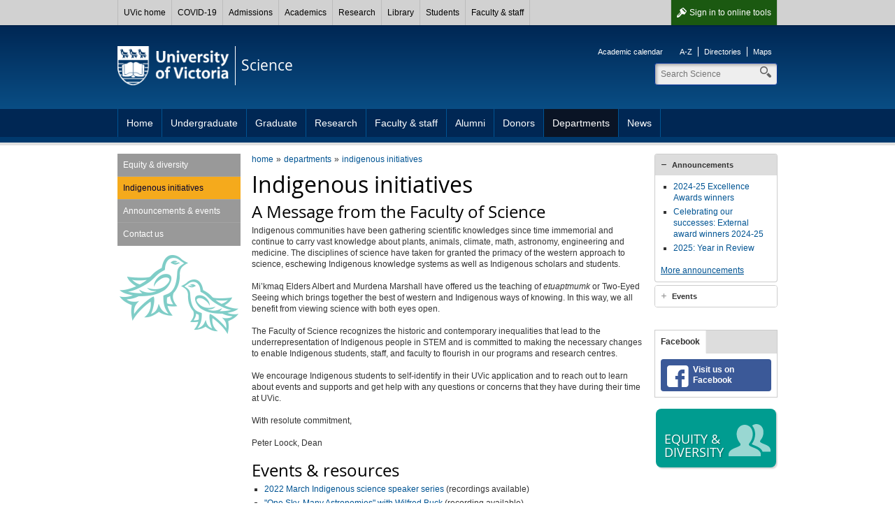

--- FILE ---
content_type: text/html; charset=UTF-8
request_url: https://www.uvic.ca/science/departments/indigenous/index.php
body_size: 5579
content:

        
        <!DOCTYPE html><html xmlns="http://www.w3.org/1999/xhtml" lang="en" xml:lang="en">
    <head>
        
        <title>
            Indigenous initiatives - University of Victoria        
        </title>
        <!-- Template 3.4.2 -->
        
        
        <meta content="text/html; charset=UTF-8" http-equiv="Content-Type"/>
        <meta content="IE=edge,chrome=1" http-equiv="X-UA-Compatible"/>
        <meta content="en" http-equiv="content-language"/>
        <meta content="width=device-width, initial-scale=1" name="viewport"/>
    
        <!-- Twitter and Facebook meta tags -->
            <meta content="1545257999056382" property="fb:app_id"/>
    <meta content="website" property="og:type"/>
    <meta content="@uvicscience" name="twitter:site"/>
    <meta content="UVic.ca" property="og:site_name"/>
    <meta content="Indigenous initiatives - University of Victoria" name="twitter:title"/>
    <meta content="Indigenous initiatives - University of Victoria" property="og:title"/>

    <meta property="og:url" content="https://www.uvic.ca/science/departments/indigenous/index.php" />

                                                                                                                                                                                                         																												                                                                                                                                                                                                                  																																					                       																																					                                                                                                                                                                                                                                                                                                                                                                                                                                                        
    <meta property="og:image" content="https://www.uvic.ca/science/assets/images/graphics/logos/social-media.png" />
    <meta name="twitter:card" content="summary" />
    <meta name="twitter:image" content="https://www.uvic.ca/science/assets/images/graphics/logos/social-media.png" />

    <meta content="Dynamic, hands-on learning; research that makes a vital impact; and discovery and innovation in Canada's most extraordinary academic environment provide an Edge that can't be found anywhere else." name="twitter:description"/>
    <meta content="Dynamic, hands-on learning; research that makes a vital impact; and discovery and innovation in Canada's most extraordinary academic environment provide an Edge that can't be found anywhere else." property="og:description"/>

    <link rel="canonical" href="https://www.uvic.ca/science/departments/indigenous/index.php" />

    
 

 
                    
                      
                        <link href="/../assets/template3-4/images/favicon.ico" rel="shortcut icon" type="image/x-icon"/>
        <link href="/../assets/template3-4/css/styles.css" media="all" rel="stylesheet" type="text/css"/>
        <!--[if lte IE 9]>
        <script type="text/javascript" src="/assets/template3-4/js/html5shiv.js"></script>
        <link href="/assets/template3-4/css/ie.css" rel="stylesheet" media="all">
        <![endif]-->
        <script src="/js/current3/uvic.pack.js" type="text/javascript"></script>
          
        

<link href="/assets/template3-4/css/faculty-science.css" rel="stylesheet" type="text/css"/>

<link href="../../assets/css/site-styles.css" rel="stylesheet" type="text/css"/>
    </head>
    <body>    
        
        
        
        
        <noscript><iframe height="0" src="//www.googletagmanager.com/ns.html?id=GTM-PRN48D" style="display:none;visibility:hidden" width="0"></iframe></noscript><script>
            (function(w,d,s,l,i){w[l]=w[l]||[];w[l].push({'gtm.start': new Date().getTime(),event:'gtm.js'});var f=d.getElementsByTagName(s)[0], j=d.createElement(s),dl=l!='dataLayer'?'&amp;l='+l:'';j.async=true;j.src='//www.googletagmanager.com/gtm.js?id='+i+dl;f.parentNode.insertBefore(j,f);})(window,document,'script','dataLayer','GTM-PRN48D');
        </script>
         
    
        <div id="page"><div class="AccessibilityInfo"><ul><li>Skip to 
						<a href="#global" title="Skip to global menu">global menu</a>.
					</li><li>Skip to 
						<a href="#primary" title="Skip to primary navigation">primary navigation</a>.
					</li><li>Skip to 
						<a href="#secondary" title="Skip to secondary navigation">secondary navigation</a>.
					</li><li>Skip to 
						<a href="#content" title="Skip to page content">page content</a>.
					</li></ul></div>
    
    
		
      <div>



 

        
        <nav id="glbl" class="glbl">         
    <div class="wrapper">
        
        <a class="glbl__lnk glbl__lnk--signout glbl__lnk--icon glbl__lnk--auth" href="/cas/logout?url=https%3A%2F%2Fwww.uvic.ca%2Findex.php">Sign out</a><a class="glbl__lnk glbl__lnk--signin glbl__lnk--icon glbl__lnk--unauth" href="/cas/login?service=https%3A%2F%2Fwww.uvic.ca%2Ftools%2Findex.php">Sign in <span class="mobileHidden"> to online tools</span></a>         
		<div class="glbl__menu--mobile mobileOnly">
			<a class="glbl__lnk glbl__lnk--menu glbl__lnk--icon" href="#">
				<span>UVic</span>
			</a>
			<a class="glbl__lnk glbl__lnk--search glbl__lnk--icon" href="/search/q/index.php">
				<span class="mobileHidden">Search</span>
			</a>
		</div>
        <div class="glbl__menu--deskt mobileHidden">
                            <a class="glbl__lnk glbl__lnk--home" href="/index.php">UVic home</a>
                                            <a class="glbl__lnk " href="/covid19/">COVID-19</a>
                                            <a class="glbl__lnk " href="/admissions/uvic-admissions/index.php">Admissions</a>
                                            <a class="glbl__lnk " href="/academics/faculties-schools-and-services/index.php">Academics</a>
                                            <a class="glbl__lnk " href="/research-innovation/research-at-uvic/">Research</a>
                                            <a class="glbl__lnk " href="/library/index.php">Library</a>
                                            <a class="glbl__lnk " href="/students/index.php">Students</a>
                                            <a class="glbl__lnk " href="/faculty-staff/index.php">Faculty &amp; staff</a>
                                            <a class="glbl__lnk glbl__lnk--tools glbl__lnk--auth" href="/tools/index.php">Online tools</a>
                                    </div>
    </div>
        
        </nav>         

       


<script type="text/javascript">// <![CDATA[
function enableMobileMenu(){var e=document.getElementById("glbl"),t=e.querySelector(".glbl__lnk--menu"),l=e.querySelector(".glbl__menu--deskt"),n=l.querySelectorAll("a"),i=!1;if(document.getElementById("search_box"))var c=e.querySelector(".glbl__lnk--search"),a=document.getElementById("search_box"),o=a.querySelectorAll("a"),s=a.querySelector(".search");var d=!1;function r(e){e.preventDefault(),d&&a&&(a.classList.add("mobile-hidden"),c.classList.remove("glbl__lnk--active"),d=!1),l.classList.toggle("mobileHidden"),t.classList.toggle("glbl__lnk--active"),i=!i}t.addEventListener("click",r,!1),l.addEventListener("click",r,!1);for(var g=n.length-1;g>=0;g--)n[g].addEventListener("click",function(e){e.stopPropagation()},!1);if(document.getElementById("search_box")){function u(e){e.preventDefault(),i&&(l.classList.add("mobileHidden"),t.classList.remove("glbl__lnk--active"),i=!1),a.classList.toggle("mobile-hidden"),c.classList.toggle("glbl__lnk--active"),d=!d}c.addEventListener("click",u,!1),a.addEventListener("click",u,!1);for(g=o.length-1;g>=0;g--)o[g].addEventListener("click",function(e){e.stopPropagation()},!1);s.addEventListener("click",function(e){e.stopPropagation()},!1)}}window.addEventListener("load",enableMobileMenu,!1);
// ]]></script>




</div>      
    
	
            
            
            <div class="AccessibilityInfo">
                <ul>
                    <li>Return to 
                        
                        <a href="#global" title="Return to global menu">global menu</a>.
                    
                    </li>
                    <li>Skip to 
                        
                        <a href="#primary" title="Skip to primary navigation">primary navigation</a>.
                    
                    </li>
                    <li>Skip to 
                        
                        <a href="#secondary" title="Skip to secondary navigation">secondary navigation</a>.
                    
                    </li>
                    <li>Skip to 
                        
                        <a href="#content" title="Skip to page content">page content</a>.
                    
                    </li>
                </ul>
            </div>
            <div class="leftright" id="strctr">
                <header id="header">
                    <div class="edge"></div>
                    <div class="wrapper" id="banner"><a href="/" id="logo"><span>University<br/>of Victoria</span><img alt="University of Victoria" id="printLogo" src="/assets/template3-3/images/uvic-logo-print.png"/></a><a href="/science/" id="unit"><span>Science</span></a><aside id="tools"><ul><li><a href="http://www.uvic.ca/calendar">Academic calendar</a></li></ul><ul><li><a href="https://www.uvic.ca/search/a-z-list/">A-Z</a></li><li><a href="https://www.uvic.ca/search/people/">Directories</a></li><li><a href="https://www.uvic.ca/search/maps-buildings/">Maps</a></li></ul></aside><form action="/science/search.php" class="search_box mobile-hidden" id="search_box" method="get"><label class="hidden" for="header_search">Search</label><input class="search" id="header_search" maxlength="255" name="q" placeholder="Search Science" size="10" type="search" value=""/><label class="hidden" for="header_search">Search</label><input id="header_search" name="t" type="hidden" value="4"/><label class="hidden" for="header_search">Search</label><input id="header_search" name="p" type="hidden" value="1"/><label class="hidden" for="header_search">Search</label><input id="header_search" name="g" type="hidden" value="true"/><ul class="search_dropdown" style="display:none;"><li><a class="science" href="/science/search.php?t=4&amp;p=1&amp;g=true&amp;q=">Search Science</a></li><li><a class="search" href="/search/q/web.php?t=4&amp;p=1&amp;g=true&amp;q=">Search UVic</a></li><li><a class="staff" href="/search/q/directory.php?qtype=pers&amp;persq=">Search for people</a></li><li><a class="departments" href="/search/q/department.php?qtype=dept&amp;deptq=">Search for departments</a></li><li><a class="experts" href="/search/q/experts.php?searchstring=">Search for experts</a></li><li><a class="news" href="/search/q/news.php?searchterm-q=">Search for news</a></li><li><a class="resources" href="/search/q/resources.php?resources-q=">Search for resources</a></li></ul></form></div><a class="menu mobileOnly" href="/"><div class="wrapper"><span>Navigation</span></div></a>
                    <nav class="menu" id="primary">
                        <div class="wrapper">
                            <ul class="one-level"><li><a href="../../index.php" title="Home">Home</a></li><li><a href="../../undergraduate/index.php" title="Undergraduate">Undergraduate</a></li><li><a href="../../graduate/index.php" title="Graduate">Graduate</a></li><li><a href="../../research/index.php" title="Research">Research</a></li><li><a href="../../facultystaff/index.php" title="Faculty &amp; staff">Faculty &amp; staff</a></li><li><a href="../../alumni/index.php" title="Alumni">Alumni</a></li><li><a href="../../donors/index.php" title="Donors">Donors</a></li><li class="expanded"><a href="../index.php" title="Departments">Departments</a></li><li><a href="../../news/index.php" title="News">News</a></li></ul>
                        </div>
                    </nav>
                </header>
                
                
                
                <div class="wrapper" id="main"><nav class="anchorlinks"><ul><li><a class="anchor-secondary" href="#secondary"><span>In this section</span></a></li></ul></nav>
                    <div id="content">
                        <div id="bread"><ul class="breadcrumbs"><li class="first"><a href="../../index.php">home</a></li><li><a href="../index.php">departments</a></li><li><a href="index.php">indigenous initiatives</a></li></ul></div>
                        
    
    <h1 id="PageTopHeading">Indigenous initiatives</h1><h2>A Message from the Faculty of Science</h2>
<p>Indigenous communities have been gathering scientific knowledges since time immemorial and continue to carry vast knowledge about plants, animals, climate, math, astronomy, engineering and medicine. The disciplines of science have taken for granted the primacy of the western approach to science, eschewing Indigenous knowledge systems as well as Indigenous scholars and students.</p>
<p>Mi&#8217;kmaq Elders Albert and Murdena Marshall have offered us the teaching of <em>etuaptmumk</em> or Two-Eyed Seeing which brings together the best of western and Indigenous ways of knowing. In this way, we all benefit from viewing science with both eyes open.</p>
<p>The Faculty of Science recognizes the historic and contemporary inequalities that lead to the underrepresentation of Indigenous people in STEM and is committed to making the necessary changes to enable Indigenous students, staff, and faculty to flourish in our programs and research centres.</p>
<p>We encourage Indigenous students to self-identify in their UVic application and to reach out to learn about events and supports and get help with any questions or concerns that they have during their time at UVic.</p>
<p>With resolute commitment,</p>
<p>Peter Loock, Dean</p>
<h2>Events &amp; resources</h2>
<ul>
<li><a href="../../home/news/current/indigenous-speaker-series-apr2022.php">2022 March Indigenous science speaker series</a>&#160;(recordings available)</li>
<li><a href="https://www.uvic.ca/research/centres/arc/home/home/news/wilfred-buck-talk-2021.php">"One Sky, Many Astronomies" with&#160;Wilfred Buck</a>&#160;(recording available)</li>
<li><a class="external" href="https://www.uvic.ca/info-for/indigenous/index.php#ipn-first-peoples-house">Indigenous social, cultural and academic supports and resources available at UVic</a>&#160;</li>
</ul>
                    </div>
                    
                    <nav id="anchorlinks">
                        <ul>
                            <li>
                                <a class="anchor-primary" href="#primary">
                                    <span>Navigation</span>
                                </a>
                            </li>
                            <li>
                                <a class="anchor-content" href="#main">
                                    <span>Content</span>
                                </a>
                            </li>
                            <li>
                                <a class="anchor-footer" href="#mobilelinks">
                                    <span>Quick links</span>
                                </a>
                            </li>
                        </ul>
                    </nav>
                    <div id="left">
                        <nav class="menu" id="secondary">
                            <h3 class="mobile-only" href="#">In this section</h3><ul><li class="tertiary"><a href="../equity-and-diversity/index.php" title="Equity &amp; diversity">Equity &amp; diversity</a></li><li class="tertiary"><a class="current" href="index.php" title="Indigenous initiatives">Indigenous initiatives</a></li><li class="tertiary"><a href="../news/index.php" title="Announcements &amp; events">Announcements &amp; events</a></li><li class="tertiary"><a href="../contact/index.php" title="Contact us">Contact us</a></li></ul>
                        </nav>
                        
                    </div>
                    
                    <aside id="right">
                        
                        
      <div class="colRow">
    <div class="full col right" xmlns:xalan="http://xml.apache.org/xalan"><div class="accordions" id="acc-904"><h3><a href="#acc-announcements">Announcements</a></h3><div><div class="news-feed">
      
      
      
         <ul><li><a class="" href="http://www.uvic.ca/science/home/news/current/celebrating-our-2024-25-excellence-awards-winners.php">2024-25 Excellence Awards winners</a></li><li><a class="" href="http://www.uvic.ca/science/home/news/current/celebrating-our-successes-external-award-winners-2024-25.php">Celebrating our successes: External award winners 2024-25</a></li><li><a class="" href="http://www.uvic.ca/science/home/news/current/2025-year-in-review.php">2025: Year in Review</a></li></ul>        <p><a href="../../news/news/index.php">More announcements</a></p>
       
      </div></div><h3><a href="#acc-events">Events</a></h3><div><div class="lwcw" data-options="id=44&amp;format=html">&#160;</div><script id="lw_lwcw" src="//events.uvic.ca/livewhale/theme/core/scripts/lwcw.js" type="text/javascript"></script></div></div><script type="text/javascript">$("#acc-904").accordion({
                    
                     autoHeight: false,
                     navigation: true
                    });</script></div>
      </div> <div class="colRow">
    <div class="full col" xmlns:xalan="http://xml.apache.org/xalan"><div class="tabs"><ul><li><a href="#tabs-facebook">Facebook</a></li></ul><div id="tabs-facebook"><a class="social-btn facebook" href="https://www.facebook.com/uvicscience">Visit us on Facebook</a></div></div></div>
      </div>
    
                        <a class="btn_promo" href="../../home/equity-and-diversity/index.php"><img alt="promo" height="60" src="/../assets/images3-3/icons-promo/promo-two-people.png" width="60"/><span>Equity &amp; diversity</span></a>
                    </aside>
                    
                </div>
                <div class="AccessibilityInfo">
                    <ul>
                        <li>Return to 
                            
                            <a href="#global" title="Return to global menu">global menu</a>.
                        
                        </li>
                        <li>Return to 
                            
                            <a href="#primary" title="Return to primary navigation">primary navigation</a>.
                        
                        </li>
                        <li>Return to 
                            
                            <a href="#secondary" title="Return to secondary navigation">secondary navigation</a>.
                        
                        </li>
                        <li>Return to 
                            
                            <a href="#content" title="Return to page content">page content</a>.
                        
                        </li>
                    </ul>
                </div>
            </div>
            <footer id="footer"><div class="wrapper"><div class="col"><h5>Contact</h5><column-content><p><strong><a href="../../index.php">Faculty of Science</a></strong><br/> Bob Wright Centre, Room A201<br/> University of Victoria<br/> Victoria BC&#160;&#160;Canada<br/> <br/> <a href="../../home/contact/index.php">More contact information</a></p></column-content></div><div class="col"><h5>Accessibility</h5><ul><li><a href="https://www.uvic.ca/info/accessibility/index.php">Website accessibility info</a></li><li><a href="https://www.uvic.ca/facilities/service/accessibility/index.php">Campus accessibility info</a></li></ul></div><div class="col"><h5>Join the conversation</h5><column-content><ul class="chiclets">
<li><a class="facebook" href="https://www.facebook.com/uvicscience">Facebook</a></li>
<li><a class="twitter" href="http://twitter.com/uvicscience">Twitter</a></li>
<li><a class="instagram" href="https://www.instagram.com/uvicscience/">Instagram</a></li>
</ul>
<p><a href="https://www.uvic.ca/info/social-media/">View all UVic social media</a></p></column-content></div><div class="col"><h5>Find more</h5><ul><li><a href="https://www.uvic.ca/search/index.php">Search</a></li><li><a href="https://www.uvic.ca/search/a-z-list/index.php">A-Z</a></li><li><a href="https://www.uvic.ca/search/people/index.php">Directories</a></li><li><a href="https://www.uvic.ca/search/maps-buildings/index.php">Maps</a></li></ul></div><ul class="legal"><li><a href="https://www.uvic.ca/info/copyright-information/index.php">&#169; University of Victoria</a></li><li><a href="https://www.uvic.ca/info/terms-of-use/index.php">Legal notices</a></li><li><a href="https://www.uvic.ca/info/emergency-contacts/index.php">Emergency contacts</a></li></ul></div></footer>
            <footer id="mobilelinks">
                <ul>
                    <li>
                        <a class="mobile-top" href="#global-container">
                            <span>back to top</span>
                        </a>
                    </li>
                    <li>
                        <a class="mobile-maps" href="https://www.uvic.ca/search/maps-buildings/">
                            <span>Campus maps</span>
                        </a>
                    </li>
                    <li>
                        <a class="mobile-security" href="https://www.uvic.ca/security/">
                            <span>Campus Security</span>
                        </a>
                    </li>
                    <li>
                        <a class="mobile-contact" href="https://www.uvic.ca/about-uvic/contact-us/">
                            <span>Contact us</span>
                        </a>
                    </li>
                    <li>
                        <a class="mobile-home" href="/">
                            <span>UVic.ca</span>
                        </a>
                    </li>
                    <li>
                        <a class="mobile-resources" href="https://www.uvic.ca/students/campus-services/student-resources/">
                            <span>Student<br/>resources</span>
                        </a>
                    </li>
                    <li>
                        <a class="mobile-resources" href="https://www.uvic.ca/search/a-z-list/">
                            <span>Faculty &amp; staff<br/>resources</span>
                        </a>
                    </li>
                    <li>
                        <a class="mobile-sign" href="https://www.uvic.ca/cas/login">
                            <span>Sign in</span>
                        </a>
                    </li>
                </ul>
            </footer>
        </div>
    </body>
</html>

--- FILE ---
content_type: text/html;charset=UTF-8
request_url: https://events.uvic.ca/live/widget/44
body_size: 570
content:
<ul class="feed feed-events feed-bullets"><li class="feed-item"><a href="https://events.uvic.ca/live/events/99336-chemistry-seminar-scott-hopkins" class="external">Feb 02 - Chemistry seminar - Scott Hopkins</a></li><li class="feed-item"><a href="https://events.uvic.ca/live/events/104365-discrete-math-seminar-title-tba" class="external">Feb 05 - Discrete Math Seminar: Title TBA</a></li><li class="feed-item"><a href="https://events.uvic.ca/live/events/104771-seminar-40-minute-student-talk-sydney-houston" class="external">Feb 05 - Seminar: 40 Minute Student Talk (Sydney Houston)</a></li><li class="feed-item"><a href="https://events.uvic.ca/live/events/99337-chemistry-seminar-malika-jeffries-el" class="external">Feb 09 - Chemistry seminar - Malika Jeffries-EL</a></li><li class="feed-item"><a href="https://events.uvic.ca/science/event/99971-caf-scientifique-when-the-flu-is-more-than-just-the-fl" class="external">Feb 10 - Caf&#xE9; Scientifique: When the flu is more than just the flu&#x2014;What happens when infections collide</a></li></ul><p><a href="https://events.uvic.ca/science/">More Science events</a></p>

--- FILE ---
content_type: text/css
request_url: https://www.uvic.ca/science/assets/css/site-styles.css
body_size: 860
content:
/* Site-specific styles */
 .feed-grid{
	margin-bottom:0
}
.feed-grid .col{
	float:left;
	height:17.6rem;
	width:17.59rem;
	margin-right:1.2rem;
	margin-bottom:1.6rem;
	position:relative
}
@media print,screen and (min-width:990px){
	.feed-grid .col{
		margin-right:1.6rem
	}
	.feed-grid .col:nth-child(4n+0){
		margin-right:0
	}
}
.feed-grid .feed-item{
	background-color:#ccdde9;
	box-sizing:border-box
}
.feed-grid .feed-item:hover a:before{
	color:#fff
}
.feed-grid .feed-item:hover .feed-content:before{
	height:17.6rem
}
.feed-grid .feed-item:hover .feed-title{
	color:#fff
}
.feed-grid .feed-item:hover img.feed-post-img{
	opacity:1;
	filter:alpha(opacity=100)
}
.feed-grid .feed-item a:before{
	color:#002754
}
.feed-grid .fg-facebook,.feed-grid .fg-twitter{
	background-color:#e6eef4;
	border:1px solid #e6eef4
}
.feed-grid .fg-facebook .feed-content:before,.feed-grid .fg-twitter .feed-content:before{
	background-color:#fff
}
.feed-grid .fg-facebook:hover .feed-title,.feed-grid .fg-facebook:hover a:before,.feed-grid .fg-twitter:hover .feed-title,.feed-grid .fg-twitter:hover a:before{
	color:#002754
}
.feed-grid .fg-instagram .feed-content{
	display:none
}
.feed-grid .fg-youtube a.feed-link:before{
	font-size:3.2rem;
	left:7.2rem;
	top:40%
}
.feed-grid .fg-event{
	background-color:#99bbd4
}
.feed-grid .fg-event h2{
	color:#fff
}
.feed-grid .fg-img{
	background-color:#fff
}
.feed-grid .fg-img .feed-title{
	color:#000
}
.feed-grid .fg-img h2{
	color:#002754
}
.feed-grid .fg-img .feed-content:before{
	background-color:rgba(0,0,0,.5)
}
.feed-grid .fg-img:hover .feed-title,.feed-grid .fg-img:hover h2,.feed-grid .fg-img:hover p{
	color:#fff
}
.feed-grid .fg-img:hover .feed-content:before{
	height:100%
}
.feed-grid .feed-title{
	color:#002754
}
.feed-grid a.feed-link{
	display:block;
	position:absolute;
	height:100%;
	width:100%;
	z-index:2
}
.feed-grid a.feed-link:before{
	font-size:2rem;
	line-height:2rem;
	position:absolute;
	right:.8rem;
	top:.8rem
}
.feed-grid .feed-content{
	position:absolute;
	margin:0;
	left:0;
	right:0;
	bottom:0;
	padding:.8rem;
	z-index:1
}
.feed-grid .feed-content:before{
	background-color:#6698be;
	content:"";
	position:absolute;
	left:0;
	right:0;
	bottom:0;
	width:100%;
	height:0;
	transition:height .3333s ease
}
.feed-grid .feed-content h2,.feed-grid .feed-content h4,.feed-grid .feed-content p{
	position:relative
}
.feed-grid .feed-content p:last-child{
	margin-bottom:0
}
.feed-grid img.feed-post-img{
	position:absolute;
	top:0;
	height:100%;
	margin:0 auto;
	width:auto;
	max-width:none;
	opacity:.4;
	filter:alpha(opacity=40)
}
.feed-grid a.btn_more{
	display:inline-block;
	padding:.8rem;
	text-decoration:none;
	color:#005493
}
.feed-grid a.btn_more:hover{
	background-color:#99bbd4;
	color:#fff
}
@media print,screen and (min-width:990px){
	.feed-grid a.btn_more{
		display:block
	}
}
.feed-grid .feed-footer{
	clear:both;
	height:auto;
	width:auto
}
@media print,screen and (min-width:990px){
	.feed-grid .feed-footer{
		clear:none;
		height:17.6rem;
		width:17.6rem
	}
}

fieldset {
    margin-bottom: 1.6rem;
}

--- FILE ---
content_type: application/javascript; charset=utf-8
request_url: https://events.uvic.ca/live/resource/js/%5Clivewhale%5Cthirdparty%5Cjquery%5Cjquery.no-conflict-header.js/%5Clivewhale%5Cthirdparty%5Cjquery%5Cjquery.js/%5Clivewhale%5Cthirdparty%5Cjquery%5Cjquery.no-conflict-footer.js/%5Clivewhale%5Cscripts%5Clib%5Cdate%5Cformatter.js/%5Clivewhale%5Cscripts%5Clib%5Cdate%5Ctimezone.js/%5Clivewhale%5Cscripts%5Clib%5Cdate%5Cuser.js/%5Clivewhale%5Cplugins%5Cjquery%5Cjquery.lw-widget.js
body_size: 36344
content:
/*      Request ID: c0aa4dcbe0df4284fa0271812588dfe3 (01/31/2026 10:48am) (rZBBDsMgDAS/0gc0+EkVARMcAaZgiNrXlxwqVT1GnLxaaUcjg+eI0DoZwI5JqjqzMhpyWwOZh5cYIFDHw+uAIJ6KzbrIC/Znw/I9KvFiOLkxkcWjtljUXu83mMWfCvuVdcxyUbaaQlnqaFawWhAcl6hlGk4o4psTzqG1etErh7ZRqn8/DMdykN1QBvMD)      */



/*      Resource ID: f664de0fdfc453d462e8887d92d (jquery.no-conflict-header.js, minified by uglifyjs) (10/14/2025 4:45pm) (A:574, G:177, K:177)      */

if(!window.livewhale)window.livewhale={};livewhale.jQuery_before={};if(window.jQuery)livewhale.jQuery_before.jQuery=window.jQuery;if(window.$)livewhale.jQuery_before.$=window.$;

/*      Resource ID: 5bce720bc87ce2e7750d9319790 (jquery.js, minified by uglifyjs) (10/14/2025 4:45pm) (A:282634, G:94250, K:94250)      */

(function(e,t){"use strict";if(typeof module==="object"&&typeof module.exports==="object"){module.exports=e.document?t(e,true):function(e){if(!e.document){throw new Error("jQuery requires a window with a document")}return t(e)}}else{t(e)}})(typeof window!=="undefined"?window:this,function(C,e){"use strict";var t=[];var r=Object.getPrototypeOf;var a=t.slice;var g=t.flat?function(e){return t.flat.call(e)}:function(e){return t.concat.apply([],e)};var u=t.push;var i=t.indexOf;var n={};var o=n.toString;var y=n.hasOwnProperty;var s=y.toString;var f=s.call(Object);var m={};var v=function e(t){return typeof t==="function"&&typeof t.nodeType!=="number"&&typeof t.item!=="function"};var x=function e(t){return t!=null&&t===t.window};var E=C.document;var l={type:true,src:true,nonce:true,noModule:true};function b(e,t,n){n=n||E;var r,i,o=n.createElement("script");o.text=e;if(t){for(r in l){i=t[r]||t.getAttribute&&t.getAttribute(r);if(i){o.setAttribute(r,i)}}}n.head.appendChild(o).parentNode.removeChild(o)}function w(e){if(e==null){return e+""}return typeof e==="object"||typeof e==="function"?n[o.call(e)]||"object":typeof e}var c="3.6.0",S=function(e,t){return new S.fn.init(e,t)};S.fn=S.prototype={jquery:c,constructor:S,length:0,toArray:function(){return a.call(this)},get:function(e){if(e==null){return a.call(this)}return e<0?this[e+this.length]:this[e]},pushStack:function(e){var t=S.merge(this.constructor(),e);t.prevObject=this;return t},each:function(e){return S.each(this,e)},map:function(n){return this.pushStack(S.map(this,function(e,t){return n.call(e,t,e)}))},slice:function(){return this.pushStack(a.apply(this,arguments))},first:function(){return this.eq(0)},last:function(){return this.eq(-1)},even:function(){return this.pushStack(S.grep(this,function(e,t){return(t+1)%2}))},odd:function(){return this.pushStack(S.grep(this,function(e,t){return t%2}))},eq:function(e){var t=this.length,n=+e+(e<0?t:0);return this.pushStack(n>=0&&n<t?[this[n]]:[])},end:function(){return this.prevObject||this.constructor()},push:u,sort:t.sort,splice:t.splice};S.extend=S.fn.extend=function(){var e,t,n,r,i,o,s=arguments[0]||{},a=1,u=arguments.length,f=false;if(typeof s==="boolean"){f=s;s=arguments[a]||{};a++}if(typeof s!=="object"&&!v(s)){s={}}if(a===u){s=this;a--}for(;a<u;a++){if((e=arguments[a])!=null){for(t in e){r=e[t];if(t==="__proto__"||s===r){continue}if(f&&r&&(S.isPlainObject(r)||(i=Array.isArray(r)))){n=s[t];if(i&&!Array.isArray(n)){o=[]}else if(!i&&!S.isPlainObject(n)){o={}}else{o=n}i=false;s[t]=S.extend(f,o,r)}else if(r!==undefined){s[t]=r}}}}return s};S.extend({expando:"jQuery"+(c+Math.random()).replace(/\D/g,""),isReady:true,error:function(e){throw new Error(e)},noop:function(){},isPlainObject:function(e){var t,n;if(!e||o.call(e)!=="[object Object]"){return false}t=r(e);if(!t){return true}n=y.call(t,"constructor")&&t.constructor;return typeof n==="function"&&s.call(n)===f},isEmptyObject:function(e){var t;for(t in e){return false}return true},globalEval:function(e,t,n){b(e,{nonce:t&&t.nonce},n)},each:function(e,t){var n,r=0;if(d(e)){n=e.length;for(;r<n;r++){if(t.call(e[r],r,e[r])===false){break}}}else{for(r in e){if(t.call(e[r],r,e[r])===false){break}}}return e},makeArray:function(e,t){var n=t||[];if(e!=null){if(d(Object(e))){S.merge(n,typeof e==="string"?[e]:e)}else{u.call(n,e)}}return n},inArray:function(e,t,n){return t==null?-1:i.call(t,e,n)},merge:function(e,t){var n=+t.length,r=0,i=e.length;for(;r<n;r++){e[i++]=t[r]}e.length=i;return e},grep:function(e,t,n){var r,i=[],o=0,s=e.length,a=!n;for(;o<s;o++){r=!t(e[o],o);if(r!==a){i.push(e[o])}}return i},map:function(e,t,n){var r,i,o=0,s=[];if(d(e)){r=e.length;for(;o<r;o++){i=t(e[o],o,n);if(i!=null){s.push(i)}}}else{for(o in e){i=t(e[o],o,n);if(i!=null){s.push(i)}}}return g(s)},guid:1,support:m});if(typeof Symbol==="function"){S.fn[Symbol.iterator]=t[Symbol.iterator]}S.each("Boolean Number String Function Array Date RegExp Object Error Symbol".split(" "),function(e,t){n["[object "+t+"]"]=t.toLowerCase()});function d(e){var t=!!e&&"length"in e&&e.length,n=w(e);if(v(e)||x(e)){return false}return n==="array"||t===0||typeof t==="number"&&t>0&&t-1 in e}var p=function(n){var e,p,b,o,i,h,c,g,w,u,f,T,C,s,E,y,a,l,m,S="sizzle"+1*new Date,d=n.document,k=0,r=0,v=ue(),x=ue(),A=ue(),N=ue(),j=function(e,t){if(e===t){f=true}return 0},D={}.hasOwnProperty,t=[],q=t.pop,L=t.push,H=t.push,O=t.slice,P=function(e,t){var n=0,r=e.length;for(;n<r;n++){if(e[n]===t){return n}}return-1},R="checked|selected|async|autofocus|autoplay|controls|defer|disabled|hidden|"+"ismap|loop|multiple|open|readonly|required|scoped",M="[\\x20\\t\\r\\n\\f]",I="(?:\\\\[\\da-fA-F]{1,6}"+M+"?|\\\\[^\\r\\n\\f]|[\\w-]|[^\0-\\x7f])+",W="\\["+M+"*("+I+")(?:"+M+"*([*^$|!~]?=)"+M+"*(?:'((?:\\\\.|[^\\\\'])*)'|\"((?:\\\\.|[^\\\\\"])*)\"|("+I+"))|)"+M+"*\\]",F=":("+I+")(?:\\(("+"('((?:\\\\.|[^\\\\'])*)'|\"((?:\\\\.|[^\\\\\"])*)\")|"+"((?:\\\\.|[^\\\\()[\\]]|"+W+")*)|"+".*"+")\\)|)",B=new RegExp(M+"+","g"),$=new RegExp("^"+M+"+|((?:^|[^\\\\])(?:\\\\.)*)"+M+"+$","g"),_=new RegExp("^"+M+"*,"+M+"*"),z=new RegExp("^"+M+"*([>+~]|"+M+")"+M+"*"),U=new RegExp(M+"|>"),X=new RegExp(F),V=new RegExp("^"+I+"$"),G={ID:new RegExp("^#("+I+")"),CLASS:new RegExp("^\\.("+I+")"),TAG:new RegExp("^("+I+"|[*])"),ATTR:new RegExp("^"+W),PSEUDO:new RegExp("^"+F),CHILD:new RegExp("^:(only|first|last|nth|nth-last)-(child|of-type)(?:\\("+M+"*(even|odd|(([+-]|)(\\d*)n|)"+M+"*(?:([+-]|)"+M+"*(\\d+)|))"+M+"*\\)|)","i"),bool:new RegExp("^(?:"+R+")$","i"),needsContext:new RegExp("^"+M+"*[>+~]|:(even|odd|eq|gt|lt|nth|first|last)(?:\\("+M+"*((?:-\\d)?\\d*)"+M+"*\\)|)(?=[^-]|$)","i")},Y=/HTML$/i,Q=/^(?:input|select|textarea|button)$/i,J=/^h\d$/i,K=/^[^{]+\{\s*\[native \w/,Z=/^(?:#([\w-]+)|(\w+)|\.([\w-]+))$/,ee=/[+~]/,te=new RegExp("\\\\[\\da-fA-F]{1,6}"+M+"?|\\\\([^\\r\\n\\f])","g"),ne=function(e,t){var n="0x"+e.slice(1)-65536;return t?t:n<0?String.fromCharCode(n+65536):String.fromCharCode(n>>10|55296,n&1023|56320)},re=/([\0-\x1f\x7f]|^-?\d)|^-$|[^\0-\x1f\x7f-\uFFFF\w-]/g,ie=function(e,t){if(t){if(e==="\0"){return"�"}return e.slice(0,-1)+"\\"+e.charCodeAt(e.length-1).toString(16)+" "}return"\\"+e},oe=function(){T()},se=be(function(e){return e.disabled===true&&e.nodeName.toLowerCase()==="fieldset"},{dir:"parentNode",next:"legend"});try{H.apply(t=O.call(d.childNodes),d.childNodes);t[d.childNodes.length].nodeType}catch(e){H={apply:t.length?function(e,t){L.apply(e,O.call(t))}:function(e,t){var n=e.length,r=0;while(e[n++]=t[r++]){}e.length=n-1}}}function ae(t,e,n,r){var i,o,s,a,u,f,l,c=e&&e.ownerDocument,d=e?e.nodeType:9;n=n||[];if(typeof t!=="string"||!t||d!==1&&d!==9&&d!==11){return n}if(!r){T(e);e=e||C;if(E){if(d!==11&&(u=Z.exec(t))){if(i=u[1]){if(d===9){if(s=e.getElementById(i)){if(s.id===i){n.push(s);return n}}else{return n}}else{if(c&&(s=c.getElementById(i))&&m(e,s)&&s.id===i){n.push(s);return n}}}else if(u[2]){H.apply(n,e.getElementsByTagName(t));return n}else if((i=u[3])&&p.getElementsByClassName&&e.getElementsByClassName){H.apply(n,e.getElementsByClassName(i));return n}}if(p.qsa&&!N[t+" "]&&(!y||!y.test(t))&&(d!==1||e.nodeName.toLowerCase()!=="object")){l=t;c=e;if(d===1&&(U.test(t)||z.test(t))){c=ee.test(t)&&me(e.parentNode)||e;if(c!==e||!p.scope){if(a=e.getAttribute("id")){a=a.replace(re,ie)}else{e.setAttribute("id",a=S)}}f=h(t);o=f.length;while(o--){f[o]=(a?"#"+a:":scope")+" "+xe(f[o])}l=f.join(",")}try{H.apply(n,c.querySelectorAll(l));return n}catch(e){N(t,true)}finally{if(a===S){e.removeAttribute("id")}}}}}return g(t.replace($,"$1"),e,n,r)}function ue(){var n=[];function r(e,t){if(n.push(e+" ")>b.cacheLength){delete r[n.shift()]}return r[e+" "]=t}return r}function fe(e){e[S]=true;return e}function le(e){var t=C.createElement("fieldset");try{return!!e(t)}catch(e){return false}finally{if(t.parentNode){t.parentNode.removeChild(t)}t=null}}function ce(e,t){var n=e.split("|"),r=n.length;while(r--){b.attrHandle[n[r]]=t}}function de(e,t){var n=t&&e,r=n&&e.nodeType===1&&t.nodeType===1&&e.sourceIndex-t.sourceIndex;if(r){return r}if(n){while(n=n.nextSibling){if(n===t){return-1}}}return e?1:-1}function pe(n){return function(e){var t=e.nodeName.toLowerCase();return t==="input"&&e.type===n}}function he(n){return function(e){var t=e.nodeName.toLowerCase();return(t==="input"||t==="button")&&e.type===n}}function ge(t){return function(e){if("form"in e){if(e.parentNode&&e.disabled===false){if("label"in e){if("label"in e.parentNode){return e.parentNode.disabled===t}else{return e.disabled===t}}return e.isDisabled===t||e.isDisabled!==!t&&se(e)===t}return e.disabled===t}else if("label"in e){return e.disabled===t}return false}}function ye(s){return fe(function(o){o=+o;return fe(function(e,t){var n,r=s([],e.length,o),i=r.length;while(i--){if(e[n=r[i]]){e[n]=!(t[n]=e[n])}}})})}function me(e){return e&&typeof e.getElementsByTagName!=="undefined"&&e}p=ae.support={};i=ae.isXML=function(e){var t=e&&e.namespaceURI,n=e&&(e.ownerDocument||e).documentElement;return!Y.test(t||n&&n.nodeName||"HTML")};T=ae.setDocument=function(e){var t,n,r=e?e.ownerDocument||e:d;if(r==C||r.nodeType!==9||!r.documentElement){return C}C=r;s=C.documentElement;E=!i(C);if(d!=C&&(n=C.defaultView)&&n.top!==n){if(n.addEventListener){n.addEventListener("unload",oe,false)}else if(n.attachEvent){n.attachEvent("onunload",oe)}}p.scope=le(function(e){s.appendChild(e).appendChild(C.createElement("div"));return typeof e.querySelectorAll!=="undefined"&&!e.querySelectorAll(":scope fieldset div").length});p.attributes=le(function(e){e.className="i";return!e.getAttribute("className")});p.getElementsByTagName=le(function(e){e.appendChild(C.createComment(""));return!e.getElementsByTagName("*").length});p.getElementsByClassName=K.test(C.getElementsByClassName);p.getById=le(function(e){s.appendChild(e).id=S;return!C.getElementsByName||!C.getElementsByName(S).length});if(p.getById){b.filter["ID"]=function(e){var t=e.replace(te,ne);return function(e){return e.getAttribute("id")===t}};b.find["ID"]=function(e,t){if(typeof t.getElementById!=="undefined"&&E){var n=t.getElementById(e);return n?[n]:[]}}}else{b.filter["ID"]=function(e){var n=e.replace(te,ne);return function(e){var t=typeof e.getAttributeNode!=="undefined"&&e.getAttributeNode("id");return t&&t.value===n}};b.find["ID"]=function(e,t){if(typeof t.getElementById!=="undefined"&&E){var n,r,i,o=t.getElementById(e);if(o){n=o.getAttributeNode("id");if(n&&n.value===e){return[o]}i=t.getElementsByName(e);r=0;while(o=i[r++]){n=o.getAttributeNode("id");if(n&&n.value===e){return[o]}}}return[]}}}b.find["TAG"]=p.getElementsByTagName?function(e,t){if(typeof t.getElementsByTagName!=="undefined"){return t.getElementsByTagName(e)}else if(p.qsa){return t.querySelectorAll(e)}}:function(e,t){var n,r=[],i=0,o=t.getElementsByTagName(e);if(e==="*"){while(n=o[i++]){if(n.nodeType===1){r.push(n)}}return r}return o};b.find["CLASS"]=p.getElementsByClassName&&function(e,t){if(typeof t.getElementsByClassName!=="undefined"&&E){return t.getElementsByClassName(e)}};a=[];y=[];if(p.qsa=K.test(C.querySelectorAll)){le(function(e){var t;s.appendChild(e).innerHTML="<a id='"+S+"'></a>"+"<select id='"+S+"-\r\\' msallowcapture=''>"+"<option selected=''></option></select>";if(e.querySelectorAll("[msallowcapture^='']").length){y.push("[*^$]="+M+"*(?:''|\"\")")}if(!e.querySelectorAll("[selected]").length){y.push("\\["+M+"*(?:value|"+R+")")}if(!e.querySelectorAll("[id~="+S+"-]").length){y.push("~=")}t=C.createElement("input");t.setAttribute("name","");e.appendChild(t);if(!e.querySelectorAll("[name='']").length){y.push("\\["+M+"*name"+M+"*="+M+"*(?:''|\"\")")}if(!e.querySelectorAll(":checked").length){y.push(":checked")}if(!e.querySelectorAll("a#"+S+"+*").length){y.push(".#.+[+~]")}e.querySelectorAll("\\\f");y.push("[\\r\\n\\f]")});le(function(e){e.innerHTML="<a href='' disabled='disabled'></a>"+"<select disabled='disabled'><option/></select>";var t=C.createElement("input");t.setAttribute("type","hidden");e.appendChild(t).setAttribute("name","D");if(e.querySelectorAll("[name=d]").length){y.push("name"+M+"*[*^$|!~]?=")}if(e.querySelectorAll(":enabled").length!==2){y.push(":enabled",":disabled")}s.appendChild(e).disabled=true;if(e.querySelectorAll(":disabled").length!==2){y.push(":enabled",":disabled")}e.querySelectorAll("*,:x");y.push(",.*:")})}if(p.matchesSelector=K.test(l=s.matches||s.webkitMatchesSelector||s.mozMatchesSelector||s.oMatchesSelector||s.msMatchesSelector)){le(function(e){p.disconnectedMatch=l.call(e,"*");l.call(e,"[s!='']:x");a.push("!=",F)})}y=y.length&&new RegExp(y.join("|"));a=a.length&&new RegExp(a.join("|"));t=K.test(s.compareDocumentPosition);m=t||K.test(s.contains)?function(e,t){var n=e.nodeType===9?e.documentElement:e,r=t&&t.parentNode;return e===r||!!(r&&r.nodeType===1&&(n.contains?n.contains(r):e.compareDocumentPosition&&e.compareDocumentPosition(r)&16))}:function(e,t){if(t){while(t=t.parentNode){if(t===e){return true}}}return false};j=t?function(e,t){if(e===t){f=true;return 0}var n=!e.compareDocumentPosition-!t.compareDocumentPosition;if(n){return n}n=(e.ownerDocument||e)==(t.ownerDocument||t)?e.compareDocumentPosition(t):1;if(n&1||!p.sortDetached&&t.compareDocumentPosition(e)===n){if(e==C||e.ownerDocument==d&&m(d,e)){return-1}if(t==C||t.ownerDocument==d&&m(d,t)){return 1}return u?P(u,e)-P(u,t):0}return n&4?-1:1}:function(e,t){if(e===t){f=true;return 0}var n,r=0,i=e.parentNode,o=t.parentNode,s=[e],a=[t];if(!i||!o){return e==C?-1:t==C?1:i?-1:o?1:u?P(u,e)-P(u,t):0}else if(i===o){return de(e,t)}n=e;while(n=n.parentNode){s.unshift(n)}n=t;while(n=n.parentNode){a.unshift(n)}while(s[r]===a[r]){r++}return r?de(s[r],a[r]):s[r]==d?-1:a[r]==d?1:0};return C};ae.matches=function(e,t){return ae(e,null,null,t)};ae.matchesSelector=function(e,t){T(e);if(p.matchesSelector&&E&&!N[t+" "]&&(!a||!a.test(t))&&(!y||!y.test(t))){try{var n=l.call(e,t);if(n||p.disconnectedMatch||e.document&&e.document.nodeType!==11){return n}}catch(e){N(t,true)}}return ae(t,C,null,[e]).length>0};ae.contains=function(e,t){if((e.ownerDocument||e)!=C){T(e)}return m(e,t)};ae.attr=function(e,t){if((e.ownerDocument||e)!=C){T(e)}var n=b.attrHandle[t.toLowerCase()],r=n&&D.call(b.attrHandle,t.toLowerCase())?n(e,t,!E):undefined;return r!==undefined?r:p.attributes||!E?e.getAttribute(t):(r=e.getAttributeNode(t))&&r.specified?r.value:null};ae.escape=function(e){return(e+"").replace(re,ie)};ae.error=function(e){throw new Error("Syntax error, unrecognized expression: "+e)};ae.uniqueSort=function(e){var t,n=[],r=0,i=0;f=!p.detectDuplicates;u=!p.sortStable&&e.slice(0);e.sort(j);if(f){while(t=e[i++]){if(t===e[i]){r=n.push(i)}}while(r--){e.splice(n[r],1)}}u=null;return e};o=ae.getText=function(e){var t,n="",r=0,i=e.nodeType;if(!i){while(t=e[r++]){n+=o(t)}}else if(i===1||i===9||i===11){if(typeof e.textContent==="string"){return e.textContent}else{for(e=e.firstChild;e;e=e.nextSibling){n+=o(e)}}}else if(i===3||i===4){return e.nodeValue}return n};b=ae.selectors={cacheLength:50,createPseudo:fe,match:G,attrHandle:{},find:{},relative:{">":{dir:"parentNode",first:true}," ":{dir:"parentNode"},"+":{dir:"previousSibling",first:true},"~":{dir:"previousSibling"}},preFilter:{ATTR:function(e){e[1]=e[1].replace(te,ne);e[3]=(e[3]||e[4]||e[5]||"").replace(te,ne);if(e[2]==="~="){e[3]=" "+e[3]+" "}return e.slice(0,4)},CHILD:function(e){e[1]=e[1].toLowerCase();if(e[1].slice(0,3)==="nth"){if(!e[3]){ae.error(e[0])}e[4]=+(e[4]?e[5]+(e[6]||1):2*(e[3]==="even"||e[3]==="odd"));e[5]=+(e[7]+e[8]||e[3]==="odd")}else if(e[3]){ae.error(e[0])}return e},PSEUDO:function(e){var t,n=!e[6]&&e[2];if(G["CHILD"].test(e[0])){return null}if(e[3]){e[2]=e[4]||e[5]||""}else if(n&&X.test(n)&&(t=h(n,true))&&(t=n.indexOf(")",n.length-t)-n.length)){e[0]=e[0].slice(0,t);e[2]=n.slice(0,t)}return e.slice(0,3)}},filter:{TAG:function(e){var t=e.replace(te,ne).toLowerCase();return e==="*"?function(){return true}:function(e){return e.nodeName&&e.nodeName.toLowerCase()===t}},CLASS:function(e){var t=v[e+" "];return t||(t=new RegExp("(^|"+M+")"+e+"("+M+"|$)"))&&v(e,function(e){return t.test(typeof e.className==="string"&&e.className||typeof e.getAttribute!=="undefined"&&e.getAttribute("class")||"")})},ATTR:function(n,r,i){return function(e){var t=ae.attr(e,n);if(t==null){return r==="!="}if(!r){return true}t+="";return r==="="?t===i:r==="!="?t!==i:r==="^="?i&&t.indexOf(i)===0:r==="*="?i&&t.indexOf(i)>-1:r==="$="?i&&t.slice(-i.length)===i:r==="~="?(" "+t.replace(B," ")+" ").indexOf(i)>-1:r==="|="?t===i||t.slice(0,i.length+1)===i+"-":false}},CHILD:function(h,e,t,g,y){var m=h.slice(0,3)!=="nth",v=h.slice(-4)!=="last",x=e==="of-type";return g===1&&y===0?function(e){return!!e.parentNode}:function(e,t,n){var r,i,o,s,a,u,f=m!==v?"nextSibling":"previousSibling",l=e.parentNode,c=x&&e.nodeName.toLowerCase(),d=!n&&!x,p=false;if(l){if(m){while(f){s=e;while(s=s[f]){if(x?s.nodeName.toLowerCase()===c:s.nodeType===1){return false}}u=f=h==="only"&&!u&&"nextSibling"}return true}u=[v?l.firstChild:l.lastChild];if(v&&d){s=l;o=s[S]||(s[S]={});i=o[s.uniqueID]||(o[s.uniqueID]={});r=i[h]||[];a=r[0]===k&&r[1];p=a&&r[2];s=a&&l.childNodes[a];while(s=++a&&s&&s[f]||(p=a=0)||u.pop()){if(s.nodeType===1&&++p&&s===e){i[h]=[k,a,p];break}}}else{if(d){s=e;o=s[S]||(s[S]={});i=o[s.uniqueID]||(o[s.uniqueID]={});r=i[h]||[];a=r[0]===k&&r[1];p=a}if(p===false){while(s=++a&&s&&s[f]||(p=a=0)||u.pop()){if((x?s.nodeName.toLowerCase()===c:s.nodeType===1)&&++p){if(d){o=s[S]||(s[S]={});i=o[s.uniqueID]||(o[s.uniqueID]={});i[h]=[k,p]}if(s===e){break}}}}}p-=y;return p===g||p%g===0&&p/g>=0}}},PSEUDO:function(e,o){var t,s=b.pseudos[e]||b.setFilters[e.toLowerCase()]||ae.error("unsupported pseudo: "+e);if(s[S]){return s(o)}if(s.length>1){t=[e,e,"",o];return b.setFilters.hasOwnProperty(e.toLowerCase())?fe(function(e,t){var n,r=s(e,o),i=r.length;while(i--){n=P(e,r[i]);e[n]=!(t[n]=r[i])}}):function(e){return s(e,0,t)}}return s}},pseudos:{not:fe(function(e){var r=[],i=[],a=c(e.replace($,"$1"));return a[S]?fe(function(e,t,n,r){var i,o=a(e,null,r,[]),s=e.length;while(s--){if(i=o[s]){e[s]=!(t[s]=i)}}}):function(e,t,n){r[0]=e;a(r,null,n,i);r[0]=null;return!i.pop()}}),has:fe(function(t){return function(e){return ae(t,e).length>0}}),contains:fe(function(t){t=t.replace(te,ne);return function(e){return(e.textContent||o(e)).indexOf(t)>-1}}),lang:fe(function(n){if(!V.test(n||"")){ae.error("unsupported lang: "+n)}n=n.replace(te,ne).toLowerCase();return function(e){var t;do{if(t=E?e.lang:e.getAttribute("xml:lang")||e.getAttribute("lang")){t=t.toLowerCase();return t===n||t.indexOf(n+"-")===0}}while((e=e.parentNode)&&e.nodeType===1);return false}}),target:function(e){var t=n.location&&n.location.hash;return t&&t.slice(1)===e.id},root:function(e){return e===s},focus:function(e){return e===C.activeElement&&(!C.hasFocus||C.hasFocus())&&!!(e.type||e.href||~e.tabIndex)},enabled:ge(false),disabled:ge(true),checked:function(e){var t=e.nodeName.toLowerCase();return t==="input"&&!!e.checked||t==="option"&&!!e.selected},selected:function(e){if(e.parentNode){e.parentNode.selectedIndex}return e.selected===true},empty:function(e){for(e=e.firstChild;e;e=e.nextSibling){if(e.nodeType<6){return false}}return true},parent:function(e){return!b.pseudos["empty"](e)},header:function(e){return J.test(e.nodeName)},input:function(e){return Q.test(e.nodeName)},button:function(e){var t=e.nodeName.toLowerCase();return t==="input"&&e.type==="button"||t==="button"},text:function(e){var t;return e.nodeName.toLowerCase()==="input"&&e.type==="text"&&((t=e.getAttribute("type"))==null||t.toLowerCase()==="text")},first:ye(function(){return[0]}),last:ye(function(e,t){return[t-1]}),eq:ye(function(e,t,n){return[n<0?n+t:n]}),even:ye(function(e,t){var n=0;for(;n<t;n+=2){e.push(n)}return e}),odd:ye(function(e,t){var n=1;for(;n<t;n+=2){e.push(n)}return e}),lt:ye(function(e,t,n){var r=n<0?n+t:n>t?t:n;for(;--r>=0;){e.push(r)}return e}),gt:ye(function(e,t,n){var r=n<0?n+t:n;for(;++r<t;){e.push(r)}return e})}};b.pseudos["nth"]=b.pseudos["eq"];for(e in{radio:true,checkbox:true,file:true,password:true,image:true}){b.pseudos[e]=pe(e)}for(e in{submit:true,reset:true}){b.pseudos[e]=he(e)}function ve(){}ve.prototype=b.filters=b.pseudos;b.setFilters=new ve;h=ae.tokenize=function(e,t){var n,r,i,o,s,a,u,f=x[e+" "];if(f){return t?0:f.slice(0)}s=e;a=[];u=b.preFilter;while(s){if(!n||(r=_.exec(s))){if(r){s=s.slice(r[0].length)||s}a.push(i=[])}n=false;if(r=z.exec(s)){n=r.shift();i.push({value:n,type:r[0].replace($," ")});s=s.slice(n.length)}for(o in b.filter){if((r=G[o].exec(s))&&(!u[o]||(r=u[o](r)))){n=r.shift();i.push({value:n,type:o,matches:r});s=s.slice(n.length)}}if(!n){break}}return t?s.length:s?ae.error(e):x(e,a).slice(0)};function xe(e){var t=0,n=e.length,r="";for(;t<n;t++){r+=e[t].value}return r}function be(a,e,t){var u=e.dir,f=e.next,l=f||u,c=t&&l==="parentNode",d=r++;return e.first?function(e,t,n){while(e=e[u]){if(e.nodeType===1||c){return a(e,t,n)}}return false}:function(e,t,n){var r,i,o,s=[k,d];if(n){while(e=e[u]){if(e.nodeType===1||c){if(a(e,t,n)){return true}}}}else{while(e=e[u]){if(e.nodeType===1||c){o=e[S]||(e[S]={});i=o[e.uniqueID]||(o[e.uniqueID]={});if(f&&f===e.nodeName.toLowerCase()){e=e[u]||e}else if((r=i[l])&&r[0]===k&&r[1]===d){return s[2]=r[2]}else{i[l]=s;if(s[2]=a(e,t,n)){return true}}}}}return false}}function we(i){return i.length>1?function(e,t,n){var r=i.length;while(r--){if(!i[r](e,t,n)){return false}}return true}:i[0]}function Te(e,t,n){var r=0,i=t.length;for(;r<i;r++){ae(e,t[r],n)}return n}function Ce(e,t,n,r,i){var o,s=[],a=0,u=e.length,f=t!=null;for(;a<u;a++){if(o=e[a]){if(!n||n(o,r,i)){s.push(o);if(f){t.push(a)}}}}return s}function Ee(p,h,g,y,m,e){if(y&&!y[S]){y=Ee(y)}if(m&&!m[S]){m=Ee(m,e)}return fe(function(e,t,n,r){var i,o,s,a=[],u=[],f=t.length,l=e||Te(h||"*",n.nodeType?[n]:n,[]),c=p&&(e||!h)?Ce(l,a,p,n,r):l,d=g?m||(e?p:f||y)?[]:t:c;if(g){g(c,d,n,r)}if(y){i=Ce(d,u);y(i,[],n,r);o=i.length;while(o--){if(s=i[o]){d[u[o]]=!(c[u[o]]=s)}}}if(e){if(m||p){if(m){i=[];o=d.length;while(o--){if(s=d[o]){i.push(c[o]=s)}}m(null,d=[],i,r)}o=d.length;while(o--){if((s=d[o])&&(i=m?P(e,s):a[o])>-1){e[i]=!(t[i]=s)}}}}else{d=Ce(d===t?d.splice(f,d.length):d);if(m){m(null,t,d,r)}else{H.apply(t,d)}}})}function Se(e){var i,t,n,r=e.length,o=b.relative[e[0].type],s=o||b.relative[" "],a=o?1:0,u=be(function(e){return e===i},s,true),f=be(function(e){return P(i,e)>-1},s,true),l=[function(e,t,n){var r=!o&&(n||t!==w)||((i=t).nodeType?u(e,t,n):f(e,t,n));i=null;return r}];for(;a<r;a++){if(t=b.relative[e[a].type]){l=[be(we(l),t)]}else{t=b.filter[e[a].type].apply(null,e[a].matches);if(t[S]){n=++a;for(;n<r;n++){if(b.relative[e[n].type]){break}}return Ee(a>1&&we(l),a>1&&xe(e.slice(0,a-1).concat({value:e[a-2].type===" "?"*":""})).replace($,"$1"),t,a<n&&Se(e.slice(a,n)),n<r&&Se(e=e.slice(n)),n<r&&xe(e))}l.push(t)}}return we(l)}function ke(y,m){var v=m.length>0,x=y.length>0,e=function(e,t,n,r,i){var o,s,a,u=0,f="0",l=e&&[],c=[],d=w,p=e||x&&b.find["TAG"]("*",i),h=k+=d==null?1:Math.random()||.1,g=p.length;if(i){w=t==C||t||i}for(;f!==g&&(o=p[f])!=null;f++){if(x&&o){s=0;if(!t&&o.ownerDocument!=C){T(o);n=!E}while(a=y[s++]){if(a(o,t||C,n)){r.push(o);break}}if(i){k=h}}if(v){if(o=!a&&o){u--}if(e){l.push(o)}}}u+=f;if(v&&f!==u){s=0;while(a=m[s++]){a(l,c,t,n)}if(e){if(u>0){while(f--){if(!(l[f]||c[f])){c[f]=q.call(r)}}}c=Ce(c)}H.apply(r,c);if(i&&!e&&c.length>0&&u+m.length>1){ae.uniqueSort(r)}}if(i){k=h;w=d}return l};return v?fe(e):e}c=ae.compile=function(e,t){var n,r=[],i=[],o=A[e+" "];if(!o){if(!t){t=h(e)}n=t.length;while(n--){o=Se(t[n]);if(o[S]){r.push(o)}else{i.push(o)}}o=A(e,ke(i,r));o.selector=e}return o};g=ae.select=function(e,t,n,r){var i,o,s,a,u,f=typeof e==="function"&&e,l=!r&&h(e=f.selector||e);n=n||[];if(l.length===1){o=l[0]=l[0].slice(0);if(o.length>2&&(s=o[0]).type==="ID"&&t.nodeType===9&&E&&b.relative[o[1].type]){t=(b.find["ID"](s.matches[0].replace(te,ne),t)||[])[0];if(!t){return n}else if(f){t=t.parentNode}e=e.slice(o.shift().value.length)}i=G["needsContext"].test(e)?0:o.length;while(i--){s=o[i];if(b.relative[a=s.type]){break}if(u=b.find[a]){if(r=u(s.matches[0].replace(te,ne),ee.test(o[0].type)&&me(t.parentNode)||t)){o.splice(i,1);e=r.length&&xe(o);if(!e){H.apply(n,r);return n}break}}}}(f||c(e,l))(r,t,!E,n,!t||ee.test(e)&&me(t.parentNode)||t);return n};p.sortStable=S.split("").sort(j).join("")===S;p.detectDuplicates=!!f;T();p.sortDetached=le(function(e){return e.compareDocumentPosition(C.createElement("fieldset"))&1});if(!le(function(e){e.innerHTML="<a href='#'></a>";return e.firstChild.getAttribute("href")==="#"})){ce("type|href|height|width",function(e,t,n){if(!n){return e.getAttribute(t,t.toLowerCase()==="type"?1:2)}})}if(!p.attributes||!le(function(e){e.innerHTML="<input/>";e.firstChild.setAttribute("value","");return e.firstChild.getAttribute("value")===""})){ce("value",function(e,t,n){if(!n&&e.nodeName.toLowerCase()==="input"){return e.defaultValue}})}if(!le(function(e){return e.getAttribute("disabled")==null})){ce(R,function(e,t,n){var r;if(!n){return e[t]===true?t.toLowerCase():(r=e.getAttributeNode(t))&&r.specified?r.value:null}})}return ae}(C);S.find=p;S.expr=p.selectors;S.expr[":"]=S.expr.pseudos;S.uniqueSort=S.unique=p.uniqueSort;S.text=p.getText;S.isXMLDoc=p.isXML;S.contains=p.contains;S.escapeSelector=p.escape;var h=function(e,t,n){var r=[],i=n!==undefined;while((e=e[t])&&e.nodeType!==9){if(e.nodeType===1){if(i&&S(e).is(n)){break}r.push(e)}}return r};var T=function(e,t){var n=[];for(;e;e=e.nextSibling){if(e.nodeType===1&&e!==t){n.push(e)}}return n};var k=S.expr.match.needsContext;function A(e,t){return e.nodeName&&e.nodeName.toLowerCase()===t.toLowerCase()}var N=/^<([a-z][^\/\0>:\x20\t\r\n\f]*)[\x20\t\r\n\f]*\/?>(?:<\/\1>|)$/i;function j(e,n,r){if(v(n)){return S.grep(e,function(e,t){return!!n.call(e,t,e)!==r})}if(n.nodeType){return S.grep(e,function(e){return e===n!==r})}if(typeof n!=="string"){return S.grep(e,function(e){return i.call(n,e)>-1!==r})}return S.filter(n,e,r)}S.filter=function(e,t,n){var r=t[0];if(n){e=":not("+e+")"}if(t.length===1&&r.nodeType===1){return S.find.matchesSelector(r,e)?[r]:[]}return S.find.matches(e,S.grep(t,function(e){return e.nodeType===1}))};S.fn.extend({find:function(e){var t,n,r=this.length,i=this;if(typeof e!=="string"){return this.pushStack(S(e).filter(function(){for(t=0;t<r;t++){if(S.contains(i[t],this)){return true}}}))}n=this.pushStack([]);for(t=0;t<r;t++){S.find(e,i[t],n)}return r>1?S.uniqueSort(n):n},filter:function(e){return this.pushStack(j(this,e||[],false))},not:function(e){return this.pushStack(j(this,e||[],true))},is:function(e){return!!j(this,typeof e==="string"&&k.test(e)?S(e):e||[],false).length}});var D,q=/^(?:\s*(<[\w\W]+>)[^>]*|#([\w-]+))$/,L=S.fn.init=function(e,t,n){var r,i;if(!e){return this}n=n||D;if(typeof e==="string"){if(e[0]==="<"&&e[e.length-1]===">"&&e.length>=3){r=[null,e,null]}else{r=q.exec(e)}if(r&&(r[1]||!t)){if(r[1]){t=t instanceof S?t[0]:t;S.merge(this,S.parseHTML(r[1],t&&t.nodeType?t.ownerDocument||t:E,true));if(N.test(r[1])&&S.isPlainObject(t)){for(r in t){if(v(this[r])){this[r](t[r])}else{this.attr(r,t[r])}}}return this}else{i=E.getElementById(r[2]);if(i){this[0]=i;this.length=1}return this}}else if(!t||t.jquery){return(t||n).find(e)}else{return this.constructor(t).find(e)}}else if(e.nodeType){this[0]=e;this.length=1;return this}else if(v(e)){return n.ready!==undefined?n.ready(e):e(S)}return S.makeArray(e,this)};L.prototype=S.fn;D=S(E);var H=/^(?:parents|prev(?:Until|All))/,O={children:true,contents:true,next:true,prev:true};S.fn.extend({has:function(e){var t=S(e,this),n=t.length;return this.filter(function(){var e=0;for(;e<n;e++){if(S.contains(this,t[e])){return true}}})},closest:function(e,t){var n,r=0,i=this.length,o=[],s=typeof e!=="string"&&S(e);if(!k.test(e)){for(;r<i;r++){for(n=this[r];n&&n!==t;n=n.parentNode){if(n.nodeType<11&&(s?s.index(n)>-1:n.nodeType===1&&S.find.matchesSelector(n,e))){o.push(n);break}}}}return this.pushStack(o.length>1?S.uniqueSort(o):o)},index:function(e){if(!e){return this[0]&&this[0].parentNode?this.first().prevAll().length:-1}if(typeof e==="string"){return i.call(S(e),this[0])}return i.call(this,e.jquery?e[0]:e)},add:function(e,t){return this.pushStack(S.uniqueSort(S.merge(this.get(),S(e,t))))},addBack:function(e){return this.add(e==null?this.prevObject:this.prevObject.filter(e))}});function P(e,t){while((e=e[t])&&e.nodeType!==1){}return e}S.each({parent:function(e){var t=e.parentNode;return t&&t.nodeType!==11?t:null},parents:function(e){return h(e,"parentNode")},parentsUntil:function(e,t,n){return h(e,"parentNode",n)},next:function(e){return P(e,"nextSibling")},prev:function(e){return P(e,"previousSibling")},nextAll:function(e){return h(e,"nextSibling")},prevAll:function(e){return h(e,"previousSibling")},nextUntil:function(e,t,n){return h(e,"nextSibling",n)},prevUntil:function(e,t,n){return h(e,"previousSibling",n)},siblings:function(e){return T((e.parentNode||{}).firstChild,e)},children:function(e){return T(e.firstChild)},contents:function(e){if(e.contentDocument!=null&&r(e.contentDocument)){return e.contentDocument}if(A(e,"template")){e=e.content||e}return S.merge([],e.childNodes)}},function(r,i){S.fn[r]=function(e,t){var n=S.map(this,i,e);if(r.slice(-5)!=="Until"){t=e}if(t&&typeof t==="string"){n=S.filter(t,n)}if(this.length>1){if(!O[r]){S.uniqueSort(n)}if(H.test(r)){n.reverse()}}return this.pushStack(n)}});var R=/[^\x20\t\r\n\f]+/g;function M(e){var n={};S.each(e.match(R)||[],function(e,t){n[t]=true});return n}S.Callbacks=function(r){r=typeof r==="string"?M(r):S.extend({},r);var n,e,t,i,o=[],s=[],a=-1,u=function(){i=i||r.once;t=n=true;for(;s.length;a=-1){e=s.shift();while(++a<o.length){if(o[a].apply(e[0],e[1])===false&&r.stopOnFalse){a=o.length;e=false}}}if(!r.memory){e=false}n=false;if(i){if(e){o=[]}else{o=""}}},f={add:function(){if(o){if(e&&!n){a=o.length-1;s.push(e)}(function n(e){S.each(e,function(e,t){if(v(t)){if(!r.unique||!f.has(t)){o.push(t)}}else if(t&&t.length&&w(t)!=="string"){n(t)}})})(arguments);if(e&&!n){u()}}return this},remove:function(){S.each(arguments,function(e,t){var n;while((n=S.inArray(t,o,n))>-1){o.splice(n,1);if(n<=a){a--}}});return this},has:function(e){return e?S.inArray(e,o)>-1:o.length>0},empty:function(){if(o){o=[]}return this},disable:function(){i=s=[];o=e="";return this},disabled:function(){return!o},lock:function(){i=s=[];if(!e&&!n){o=e=""}return this},locked:function(){return!!i},fireWith:function(e,t){if(!i){t=t||[];t=[e,t.slice?t.slice():t];s.push(t);if(!n){u()}}return this},fire:function(){f.fireWith(this,arguments);return this},fired:function(){return!!t}};return f};function I(e){return e}function W(e){throw e}function F(e,t,n,r){var i;try{if(e&&v(i=e.promise)){i.call(e).done(t).fail(n)}else if(e&&v(i=e.then)){i.call(e,t,n)}else{t.apply(undefined,[e].slice(r))}}catch(e){n.apply(undefined,[e])}}S.extend({Deferred:function(e){var o=[["notify","progress",S.Callbacks("memory"),S.Callbacks("memory"),2],["resolve","done",S.Callbacks("once memory"),S.Callbacks("once memory"),0,"resolved"],["reject","fail",S.Callbacks("once memory"),S.Callbacks("once memory"),1,"rejected"]],i="pending",s={state:function(){return i},always:function(){a.done(arguments).fail(arguments);return this},catch:function(e){return s.then(null,e)},pipe:function(){var i=arguments;return S.Deferred(function(r){S.each(o,function(e,t){var n=v(i[t[4]])&&i[t[4]];a[t[1]](function(){var e=n&&n.apply(this,arguments);if(e&&v(e.promise)){e.promise().progress(r.notify).done(r.resolve).fail(r.reject)}else{r[t[0]+"With"](this,n?[e]:arguments)}})});i=null}).promise()},then:function(t,n,r){var u=0;function f(i,o,s,a){return function(){var n=this,r=arguments,e=function(){var e,t;if(i<u){return}e=s.apply(n,r);if(e===o.promise()){throw new TypeError("Thenable self-resolution")}t=e&&(typeof e==="object"||typeof e==="function")&&e.then;if(v(t)){if(a){t.call(e,f(u,o,I,a),f(u,o,W,a))}else{u++;t.call(e,f(u,o,I,a),f(u,o,W,a),f(u,o,I,o.notifyWith))}}else{if(s!==I){n=undefined;r=[e]}(a||o.resolveWith)(n,r)}},t=a?e:function(){try{e()}catch(e){if(S.Deferred.exceptionHook){S.Deferred.exceptionHook(e,t.stackTrace)}if(i+1>=u){if(s!==W){n=undefined;r=[e]}o.rejectWith(n,r)}}};if(i){t()}else{if(S.Deferred.getStackHook){t.stackTrace=S.Deferred.getStackHook()}C.setTimeout(t)}}}return S.Deferred(function(e){o[0][3].add(f(0,e,v(r)?r:I,e.notifyWith));o[1][3].add(f(0,e,v(t)?t:I));o[2][3].add(f(0,e,v(n)?n:W))}).promise()},promise:function(e){return e!=null?S.extend(e,s):s}},a={};S.each(o,function(e,t){var n=t[2],r=t[5];s[t[1]]=n.add;if(r){n.add(function(){i=r},o[3-e][2].disable,o[3-e][3].disable,o[0][2].lock,o[0][3].lock)}n.add(t[3].fire);a[t[0]]=function(){a[t[0]+"With"](this===a?undefined:this,arguments);return this};a[t[0]+"With"]=n.fireWith});s.promise(a);if(e){e.call(a,a)}return a},when:function(e){var n=arguments.length,t=n,r=Array(t),i=a.call(arguments),o=S.Deferred(),s=function(t){return function(e){r[t]=this;i[t]=arguments.length>1?a.call(arguments):e;if(!--n){o.resolveWith(r,i)}}};if(n<=1){F(e,o.done(s(t)).resolve,o.reject,!n);if(o.state()==="pending"||v(i[t]&&i[t].then)){return o.then()}}while(t--){F(i[t],s(t),o.reject)}return o.promise()}});var B=/^(Eval|Internal|Range|Reference|Syntax|Type|URI)Error$/;S.Deferred.exceptionHook=function(e,t){if(C.console&&C.console.warn&&e&&B.test(e.name)){C.console.warn("jQuery.Deferred exception: "+e.message,e.stack,t)}};S.readyException=function(e){C.setTimeout(function(){throw e})};var $=S.Deferred();S.fn.ready=function(e){$.then(e).catch(function(e){S.readyException(e)});return this};S.extend({isReady:false,readyWait:1,ready:function(e){if(e===true?--S.readyWait:S.isReady){return}S.isReady=true;if(e!==true&&--S.readyWait>0){return}$.resolveWith(E,[S])}});S.ready.then=$.then;function _(){E.removeEventListener("DOMContentLoaded",_);C.removeEventListener("load",_);S.ready()}if(E.readyState==="complete"||E.readyState!=="loading"&&!E.documentElement.doScroll){C.setTimeout(S.ready)}else{E.addEventListener("DOMContentLoaded",_);C.addEventListener("load",_)}var z=function(e,t,n,r,i,o,s){var a=0,u=e.length,f=n==null;if(w(n)==="object"){i=true;for(a in n){z(e,t,a,n[a],true,o,s)}}else if(r!==undefined){i=true;if(!v(r)){s=true}if(f){if(s){t.call(e,r);t=null}else{f=t;t=function(e,t,n){return f.call(S(e),n)}}}if(t){for(;a<u;a++){t(e[a],n,s?r:r.call(e[a],a,t(e[a],n)))}}}if(i){return e}if(f){return t.call(e)}return u?t(e[0],n):o};var U=/^-ms-/,X=/-([a-z])/g;function V(e,t){return t.toUpperCase()}function G(e){return e.replace(U,"ms-").replace(X,V)}var Y=function(e){return e.nodeType===1||e.nodeType===9||!+e.nodeType};function Q(){this.expando=S.expando+Q.uid++}Q.uid=1;Q.prototype={cache:function(e){var t=e[this.expando];if(!t){t={};if(Y(e)){if(e.nodeType){e[this.expando]=t}else{Object.defineProperty(e,this.expando,{value:t,configurable:true})}}}return t},set:function(e,t,n){var r,i=this.cache(e);if(typeof t==="string"){i[G(t)]=n}else{for(r in t){i[G(r)]=t[r]}}return i},get:function(e,t){return t===undefined?this.cache(e):e[this.expando]&&e[this.expando][G(t)]},access:function(e,t,n){if(t===undefined||t&&typeof t==="string"&&n===undefined){return this.get(e,t)}this.set(e,t,n);return n!==undefined?n:t},remove:function(e,t){var n,r=e[this.expando];if(r===undefined){return}if(t!==undefined){if(Array.isArray(t)){t=t.map(G)}else{t=G(t);t=t in r?[t]:t.match(R)||[]}n=t.length;while(n--){delete r[t[n]]}}if(t===undefined||S.isEmptyObject(r)){if(e.nodeType){e[this.expando]=undefined}else{delete e[this.expando]}}},hasData:function(e){var t=e[this.expando];return t!==undefined&&!S.isEmptyObject(t)}};var J=new Q;var K=new Q;var Z=/^(?:\{[\w\W]*\}|\[[\w\W]*\])$/,ee=/[A-Z]/g;function te(e){if(e==="true"){return true}if(e==="false"){return false}if(e==="null"){return null}if(e===+e+""){return+e}if(Z.test(e)){return JSON.parse(e)}return e}function ne(e,t,n){var r;if(n===undefined&&e.nodeType===1){r="data-"+t.replace(ee,"-$&").toLowerCase();n=e.getAttribute(r);if(typeof n==="string"){try{n=te(n)}catch(e){}K.set(e,t,n)}else{n=undefined}}return n}S.extend({hasData:function(e){return K.hasData(e)||J.hasData(e)},data:function(e,t,n){return K.access(e,t,n)},removeData:function(e,t){K.remove(e,t)},_data:function(e,t,n){return J.access(e,t,n)},_removeData:function(e,t){J.remove(e,t)}});S.fn.extend({data:function(n,e){var t,r,i,o=this[0],s=o&&o.attributes;if(n===undefined){if(this.length){i=K.get(o);if(o.nodeType===1&&!J.get(o,"hasDataAttrs")){t=s.length;while(t--){if(s[t]){r=s[t].name;if(r.indexOf("data-")===0){r=G(r.slice(5));ne(o,r,i[r])}}}J.set(o,"hasDataAttrs",true)}}return i}if(typeof n==="object"){return this.each(function(){K.set(this,n)})}return z(this,function(e){var t;if(o&&e===undefined){t=K.get(o,n);if(t!==undefined){return t}t=ne(o,n);if(t!==undefined){return t}return}this.each(function(){K.set(this,n,e)})},null,e,arguments.length>1,null,true)},removeData:function(e){return this.each(function(){K.remove(this,e)})}});S.extend({queue:function(e,t,n){var r;if(e){t=(t||"fx")+"queue";r=J.get(e,t);if(n){if(!r||Array.isArray(n)){r=J.access(e,t,S.makeArray(n))}else{r.push(n)}}return r||[]}},dequeue:function(e,t){t=t||"fx";var n=S.queue(e,t),r=n.length,i=n.shift(),o=S._queueHooks(e,t),s=function(){S.dequeue(e,t)};if(i==="inprogress"){i=n.shift();r--}if(i){if(t==="fx"){n.unshift("inprogress")}delete o.stop;i.call(e,s,o)}if(!r&&o){o.empty.fire()}},_queueHooks:function(e,t){var n=t+"queueHooks";return J.get(e,n)||J.access(e,n,{empty:S.Callbacks("once memory").add(function(){J.remove(e,[t+"queue",n])})})}});S.fn.extend({queue:function(t,n){var e=2;if(typeof t!=="string"){n=t;t="fx";e--}if(arguments.length<e){return S.queue(this[0],t)}return n===undefined?this:this.each(function(){var e=S.queue(this,t,n);S._queueHooks(this,t);if(t==="fx"&&e[0]!=="inprogress"){S.dequeue(this,t)}})},dequeue:function(e){return this.each(function(){S.dequeue(this,e)})},clearQueue:function(e){return this.queue(e||"fx",[])},promise:function(e,t){var n,r=1,i=S.Deferred(),o=this,s=this.length,a=function(){if(!--r){i.resolveWith(o,[o])}};if(typeof e!=="string"){t=e;e=undefined}e=e||"fx";while(s--){n=J.get(o[s],e+"queueHooks");if(n&&n.empty){r++;n.empty.add(a)}}a();return i.promise(t)}});var re=/[+-]?(?:\d*\.|)\d+(?:[eE][+-]?\d+|)/.source;var ie=new RegExp("^(?:([+-])=|)("+re+")([a-z%]*)$","i");var oe=["Top","Right","Bottom","Left"];var se=E.documentElement;var ae=function(e){return S.contains(e.ownerDocument,e)},ue={composed:true};if(se.getRootNode){ae=function(e){return S.contains(e.ownerDocument,e)||e.getRootNode(ue)===e.ownerDocument}}var fe=function(e,t){e=t||e;return e.style.display==="none"||e.style.display===""&&ae(e)&&S.css(e,"display")==="none"};function le(e,t,n,r){var i,o,s=20,a=r?function(){return r.cur()}:function(){return S.css(e,t,"")},u=a(),f=n&&n[3]||(S.cssNumber[t]?"":"px"),l=e.nodeType&&(S.cssNumber[t]||f!=="px"&&+u)&&ie.exec(S.css(e,t));if(l&&l[3]!==f){u=u/2;f=f||l[3];l=+u||1;while(s--){S.style(e,t,l+f);if((1-o)*(1-(o=a()/u||.5))<=0){s=0}l=l/o}l=l*2;S.style(e,t,l+f);n=n||[]}if(n){l=+l||+u||0;i=n[1]?l+(n[1]+1)*n[2]:+n[2];if(r){r.unit=f;r.start=l;r.end=i}}return i}var ce={};function de(e){var t,n=e.ownerDocument,r=e.nodeName,i=ce[r];if(i){return i}t=n.body.appendChild(n.createElement(r));i=S.css(t,"display");t.parentNode.removeChild(t);if(i==="none"){i="block"}ce[r]=i;return i}function pe(e,t){var n,r,i=[],o=0,s=e.length;for(;o<s;o++){r=e[o];if(!r.style){continue}n=r.style.display;if(t){if(n==="none"){i[o]=J.get(r,"display")||null;if(!i[o]){r.style.display=""}}if(r.style.display===""&&fe(r)){i[o]=de(r)}}else{if(n!=="none"){i[o]="none";J.set(r,"display",n)}}}for(o=0;o<s;o++){if(i[o]!=null){e[o].style.display=i[o]}}return e}S.fn.extend({show:function(){return pe(this,true)},hide:function(){return pe(this)},toggle:function(e){if(typeof e==="boolean"){return e?this.show():this.hide()}return this.each(function(){if(fe(this)){S(this).show()}else{S(this).hide()}})}});var he=/^(?:checkbox|radio)$/i;var ge=/<([a-z][^\/\0>\x20\t\r\n\f]*)/i;var ye=/^$|^module$|\/(?:java|ecma)script/i;(function(){var e=E.createDocumentFragment(),t=e.appendChild(E.createElement("div")),n=E.createElement("input");n.setAttribute("type","radio");n.setAttribute("checked","checked");n.setAttribute("name","t");t.appendChild(n);m.checkClone=t.cloneNode(true).cloneNode(true).lastChild.checked;t.innerHTML="<textarea>x</textarea>";m.noCloneChecked=!!t.cloneNode(true).lastChild.defaultValue;t.innerHTML="<option></option>";m.option=!!t.lastChild})();var me={thead:[1,"<table>","</table>"],col:[2,"<table><colgroup>","</colgroup></table>"],tr:[2,"<table><tbody>","</tbody></table>"],td:[3,"<table><tbody><tr>","</tr></tbody></table>"],_default:[0,"",""]};me.tbody=me.tfoot=me.colgroup=me.caption=me.thead;me.th=me.td;if(!m.option){me.optgroup=me.option=[1,"<select multiple='multiple'>","</select>"]}function ve(e,t){var n;if(typeof e.getElementsByTagName!=="undefined"){n=e.getElementsByTagName(t||"*")}else if(typeof e.querySelectorAll!=="undefined"){n=e.querySelectorAll(t||"*")}else{n=[]}if(t===undefined||t&&A(e,t)){return S.merge([e],n)}return n}function xe(e,t){var n=0,r=e.length;for(;n<r;n++){J.set(e[n],"globalEval",!t||J.get(t[n],"globalEval"))}}var be=/<|&#?\w+;/;function we(e,t,n,r,i){var o,s,a,u,f,l,c=t.createDocumentFragment(),d=[],p=0,h=e.length;for(;p<h;p++){o=e[p];if(o||o===0){if(w(o)==="object"){S.merge(d,o.nodeType?[o]:o)}else if(!be.test(o)){d.push(t.createTextNode(o))}else{s=s||c.appendChild(t.createElement("div"));a=(ge.exec(o)||["",""])[1].toLowerCase();u=me[a]||me._default;s.innerHTML=u[1]+S.htmlPrefilter(o)+u[2];l=u[0];while(l--){s=s.lastChild}S.merge(d,s.childNodes);s=c.firstChild;s.textContent=""}}}c.textContent="";p=0;while(o=d[p++]){if(r&&S.inArray(o,r)>-1){if(i){i.push(o)}continue}f=ae(o);s=ve(c.appendChild(o),"script");if(f){xe(s)}if(n){l=0;while(o=s[l++]){if(ye.test(o.type||"")){n.push(o)}}}}return c}var Te=/^([^.]*)(?:\.(.+)|)/;function Ce(){return true}function Ee(){return false}function Se(e,t){return e===ke()===(t==="focus")}function ke(){try{return E.activeElement}catch(e){}}function Ae(e,t,n,r,i,o){var s,a;if(typeof t==="object"){if(typeof n!=="string"){r=r||n;n=undefined}for(a in t){Ae(e,a,n,r,t[a],o)}return e}if(r==null&&i==null){i=n;r=n=undefined}else if(i==null){if(typeof n==="string"){i=r;r=undefined}else{i=r;r=n;n=undefined}}if(i===false){i=Ee}else if(!i){return e}if(o===1){s=i;i=function(e){S().off(e);return s.apply(this,arguments)};i.guid=s.guid||(s.guid=S.guid++)}return e.each(function(){S.event.add(this,t,i,r,n)})}S.event={global:{},add:function(t,e,n,r,i){var o,s,a,u,f,l,c,d,p,h,g,y=J.get(t);if(!Y(t)){return}if(n.handler){o=n;n=o.handler;i=o.selector}if(i){S.find.matchesSelector(se,i)}if(!n.guid){n.guid=S.guid++}if(!(u=y.events)){u=y.events=Object.create(null)}if(!(s=y.handle)){s=y.handle=function(e){return typeof S!=="undefined"&&S.event.triggered!==e.type?S.event.dispatch.apply(t,arguments):undefined}}e=(e||"").match(R)||[""];f=e.length;while(f--){a=Te.exec(e[f])||[];p=g=a[1];h=(a[2]||"").split(".").sort();if(!p){continue}c=S.event.special[p]||{};p=(i?c.delegateType:c.bindType)||p;c=S.event.special[p]||{};l=S.extend({type:p,origType:g,data:r,handler:n,guid:n.guid,selector:i,needsContext:i&&S.expr.match.needsContext.test(i),namespace:h.join(".")},o);if(!(d=u[p])){d=u[p]=[];d.delegateCount=0;if(!c.setup||c.setup.call(t,r,h,s)===false){if(t.addEventListener){t.addEventListener(p,s)}}}if(c.add){c.add.call(t,l);if(!l.handler.guid){l.handler.guid=n.guid}}if(i){d.splice(d.delegateCount++,0,l)}else{d.push(l)}S.event.global[p]=true}},remove:function(e,t,n,r,i){var o,s,a,u,f,l,c,d,p,h,g,y=J.hasData(e)&&J.get(e);if(!y||!(u=y.events)){return}t=(t||"").match(R)||[""];f=t.length;while(f--){a=Te.exec(t[f])||[];p=g=a[1];h=(a[2]||"").split(".").sort();if(!p){for(p in u){S.event.remove(e,p+t[f],n,r,true)}continue}c=S.event.special[p]||{};p=(r?c.delegateType:c.bindType)||p;d=u[p]||[];a=a[2]&&new RegExp("(^|\\.)"+h.join("\\.(?:.*\\.|)")+"(\\.|$)");s=o=d.length;while(o--){l=d[o];if((i||g===l.origType)&&(!n||n.guid===l.guid)&&(!a||a.test(l.namespace))&&(!r||r===l.selector||r==="**"&&l.selector)){d.splice(o,1);if(l.selector){d.delegateCount--}if(c.remove){c.remove.call(e,l)}}}if(s&&!d.length){if(!c.teardown||c.teardown.call(e,h,y.handle)===false){S.removeEvent(e,p,y.handle)}delete u[p]}}if(S.isEmptyObject(u)){J.remove(e,"handle events")}},dispatch:function(e){var t,n,r,i,o,s,a=new Array(arguments.length),u=S.event.fix(e),f=(J.get(this,"events")||Object.create(null))[u.type]||[],l=S.event.special[u.type]||{};a[0]=u;for(t=1;t<arguments.length;t++){a[t]=arguments[t]}u.delegateTarget=this;if(l.preDispatch&&l.preDispatch.call(this,u)===false){return}s=S.event.handlers.call(this,u,f);t=0;while((i=s[t++])&&!u.isPropagationStopped()){u.currentTarget=i.elem;n=0;while((o=i.handlers[n++])&&!u.isImmediatePropagationStopped()){if(!u.rnamespace||o.namespace===false||u.rnamespace.test(o.namespace)){u.handleObj=o;u.data=o.data;r=((S.event.special[o.origType]||{}).handle||o.handler).apply(i.elem,a);if(r!==undefined){if((u.result=r)===false){u.preventDefault();u.stopPropagation()}}}}}if(l.postDispatch){l.postDispatch.call(this,u)}return u.result},handlers:function(e,t){var n,r,i,o,s,a=[],u=t.delegateCount,f=e.target;if(u&&f.nodeType&&!(e.type==="click"&&e.button>=1)){for(;f!==this;f=f.parentNode||this){if(f.nodeType===1&&!(e.type==="click"&&f.disabled===true)){o=[];s={};for(n=0;n<u;n++){r=t[n];i=r.selector+" ";if(s[i]===undefined){s[i]=r.needsContext?S(i,this).index(f)>-1:S.find(i,this,null,[f]).length}if(s[i]){o.push(r)}}if(o.length){a.push({elem:f,handlers:o})}}}}f=this;if(u<t.length){a.push({elem:f,handlers:t.slice(u)})}return a},addProp:function(t,e){Object.defineProperty(S.Event.prototype,t,{enumerable:true,configurable:true,get:v(e)?function(){if(this.originalEvent){return e(this.originalEvent)}}:function(){if(this.originalEvent){return this.originalEvent[t]}},set:function(e){Object.defineProperty(this,t,{enumerable:true,configurable:true,writable:true,value:e})}})},fix:function(e){return e[S.expando]?e:new S.Event(e)},special:{load:{noBubble:true},click:{setup:function(e){var t=this||e;if(he.test(t.type)&&t.click&&A(t,"input")){Ne(t,"click",Ce)}return false},trigger:function(e){var t=this||e;if(he.test(t.type)&&t.click&&A(t,"input")){Ne(t,"click")}return true},_default:function(e){var t=e.target;return he.test(t.type)&&t.click&&A(t,"input")&&J.get(t,"click")||A(t,"a")}},beforeunload:{postDispatch:function(e){if(e.result!==undefined&&e.originalEvent){e.originalEvent.returnValue=e.result}}}}};function Ne(e,i,o){if(!o){if(J.get(e,i)===undefined){S.event.add(e,i,Ce)}return}J.set(e,i,false);S.event.add(e,i,{namespace:false,handler:function(e){var t,n,r=J.get(this,i);if(e.isTrigger&1&&this[i]){if(!r.length){r=a.call(arguments);J.set(this,i,r);t=o(this,i);this[i]();n=J.get(this,i);if(r!==n||t){J.set(this,i,false)}else{n={}}if(r!==n){e.stopImmediatePropagation();e.preventDefault();return n&&n.value}}else if((S.event.special[i]||{}).delegateType){e.stopPropagation()}}else if(r.length){J.set(this,i,{value:S.event.trigger(S.extend(r[0],S.Event.prototype),r.slice(1),this)});e.stopImmediatePropagation()}}})}S.removeEvent=function(e,t,n){if(e.removeEventListener){e.removeEventListener(t,n)}};S.Event=function(e,t){if(!(this instanceof S.Event)){return new S.Event(e,t)}if(e&&e.type){this.originalEvent=e;this.type=e.type;this.isDefaultPrevented=e.defaultPrevented||e.defaultPrevented===undefined&&e.returnValue===false?Ce:Ee;this.target=e.target&&e.target.nodeType===3?e.target.parentNode:e.target;this.currentTarget=e.currentTarget;this.relatedTarget=e.relatedTarget}else{this.type=e}if(t){S.extend(this,t)}this.timeStamp=e&&e.timeStamp||Date.now();this[S.expando]=true};S.Event.prototype={constructor:S.Event,isDefaultPrevented:Ee,isPropagationStopped:Ee,isImmediatePropagationStopped:Ee,isSimulated:false,preventDefault:function(){var e=this.originalEvent;this.isDefaultPrevented=Ce;if(e&&!this.isSimulated){e.preventDefault()}},stopPropagation:function(){var e=this.originalEvent;this.isPropagationStopped=Ce;if(e&&!this.isSimulated){e.stopPropagation()}},stopImmediatePropagation:function(){var e=this.originalEvent;this.isImmediatePropagationStopped=Ce;if(e&&!this.isSimulated){e.stopImmediatePropagation()}this.stopPropagation()}};S.each({altKey:true,bubbles:true,cancelable:true,changedTouches:true,ctrlKey:true,detail:true,eventPhase:true,metaKey:true,pageX:true,pageY:true,shiftKey:true,view:true,char:true,code:true,charCode:true,key:true,keyCode:true,button:true,buttons:true,clientX:true,clientY:true,offsetX:true,offsetY:true,pointerId:true,pointerType:true,screenX:true,screenY:true,targetTouches:true,toElement:true,touches:true,which:true},S.event.addProp);S.each({focus:"focusin",blur:"focusout"},function(e,t){S.event.special[e]={setup:function(){Ne(this,e,Se);return false},trigger:function(){Ne(this,e);return true},_default:function(){return true},delegateType:t}});S.each({mouseenter:"mouseover",mouseleave:"mouseout",pointerenter:"pointerover",pointerleave:"pointerout"},function(e,o){S.event.special[e]={delegateType:o,bindType:o,handle:function(e){var t,n=this,r=e.relatedTarget,i=e.handleObj;if(!r||r!==n&&!S.contains(n,r)){e.type=i.origType;t=i.handler.apply(this,arguments);e.type=o}return t}}});S.fn.extend({on:function(e,t,n,r){return Ae(this,e,t,n,r)},one:function(e,t,n,r){return Ae(this,e,t,n,r,1)},off:function(e,t,n){var r,i;if(e&&e.preventDefault&&e.handleObj){r=e.handleObj;S(e.delegateTarget).off(r.namespace?r.origType+"."+r.namespace:r.origType,r.selector,r.handler);return this}if(typeof e==="object"){for(i in e){this.off(i,t,e[i])}return this}if(t===false||typeof t==="function"){n=t;t=undefined}if(n===false){n=Ee}return this.each(function(){S.event.remove(this,e,n,t)})}});var je=/<script|<style|<link/i,De=/checked\s*(?:[^=]|=\s*.checked.)/i,qe=/^\s*<!(?:\[CDATA\[|--)|(?:\]\]|--)>\s*$/g;function Le(e,t){if(A(e,"table")&&A(t.nodeType!==11?t:t.firstChild,"tr")){return S(e).children("tbody")[0]||e}return e}function He(e){e.type=(e.getAttribute("type")!==null)+"/"+e.type;return e}function Oe(e){if((e.type||"").slice(0,5)==="true/"){e.type=e.type.slice(5)}else{e.removeAttribute("type")}return e}function Pe(e,t){var n,r,i,o,s,a,u;if(t.nodeType!==1){return}if(J.hasData(e)){o=J.get(e);u=o.events;if(u){J.remove(t,"handle events");for(i in u){for(n=0,r=u[i].length;n<r;n++){S.event.add(t,i,u[i][n])}}}}if(K.hasData(e)){s=K.access(e);a=S.extend({},s);K.set(t,a)}}function Re(e,t){var n=t.nodeName.toLowerCase();if(n==="input"&&he.test(e.type)){t.checked=e.checked}else if(n==="input"||n==="textarea"){t.defaultValue=e.defaultValue}}function Me(n,r,i,o){r=g(r);var e,t,s,a,u,f,l=0,c=n.length,d=c-1,p=r[0],h=v(p);if(h||c>1&&typeof p==="string"&&!m.checkClone&&De.test(p)){return n.each(function(e){var t=n.eq(e);if(h){r[0]=p.call(this,e,t.html())}Me(t,r,i,o)})}if(c){e=we(r,n[0].ownerDocument,false,n,o);t=e.firstChild;if(e.childNodes.length===1){e=t}if(t||o){s=S.map(ve(e,"script"),He);a=s.length;for(;l<c;l++){u=e;if(l!==d){u=S.clone(u,true,true);if(a){S.merge(s,ve(u,"script"))}}i.call(n[l],u,l)}if(a){f=s[s.length-1].ownerDocument;S.map(s,Oe);for(l=0;l<a;l++){u=s[l];if(ye.test(u.type||"")&&!J.access(u,"globalEval")&&S.contains(f,u)){if(u.src&&(u.type||"").toLowerCase()!=="module"){if(S._evalUrl&&!u.noModule){S._evalUrl(u.src,{nonce:u.nonce||u.getAttribute("nonce")},f)}}else{b(u.textContent.replace(qe,""),u,f)}}}}}}return n}function Ie(e,t,n){var r,i=t?S.filter(t,e):e,o=0;for(;(r=i[o])!=null;o++){if(!n&&r.nodeType===1){S.cleanData(ve(r))}if(r.parentNode){if(n&&ae(r)){xe(ve(r,"script"))}r.parentNode.removeChild(r)}}return e}S.extend({htmlPrefilter:function(e){return e},clone:function(e,t,n){var r,i,o,s,a=e.cloneNode(true),u=ae(e);if(!m.noCloneChecked&&(e.nodeType===1||e.nodeType===11)&&!S.isXMLDoc(e)){s=ve(a);o=ve(e);for(r=0,i=o.length;r<i;r++){Re(o[r],s[r])}}if(t){if(n){o=o||ve(e);s=s||ve(a);for(r=0,i=o.length;r<i;r++){Pe(o[r],s[r])}}else{Pe(e,a)}}s=ve(a,"script");if(s.length>0){xe(s,!u&&ve(e,"script"))}return a},cleanData:function(e){var t,n,r,i=S.event.special,o=0;for(;(n=e[o])!==undefined;o++){if(Y(n)){if(t=n[J.expando]){if(t.events){for(r in t.events){if(i[r]){S.event.remove(n,r)}else{S.removeEvent(n,r,t.handle)}}}n[J.expando]=undefined}if(n[K.expando]){n[K.expando]=undefined}}}}});S.fn.extend({detach:function(e){return Ie(this,e,true)},remove:function(e){return Ie(this,e)},text:function(e){return z(this,function(e){return e===undefined?S.text(this):this.empty().each(function(){if(this.nodeType===1||this.nodeType===11||this.nodeType===9){this.textContent=e}})},null,e,arguments.length)},append:function(){return Me(this,arguments,function(e){if(this.nodeType===1||this.nodeType===11||this.nodeType===9){var t=Le(this,e);t.appendChild(e)}})},prepend:function(){return Me(this,arguments,function(e){if(this.nodeType===1||this.nodeType===11||this.nodeType===9){var t=Le(this,e);t.insertBefore(e,t.firstChild)}})},before:function(){return Me(this,arguments,function(e){if(this.parentNode){this.parentNode.insertBefore(e,this)}})},after:function(){return Me(this,arguments,function(e){if(this.parentNode){this.parentNode.insertBefore(e,this.nextSibling)}})},empty:function(){var e,t=0;for(;(e=this[t])!=null;t++){if(e.nodeType===1){S.cleanData(ve(e,false));e.textContent=""}}return this},clone:function(e,t){e=e==null?false:e;t=t==null?e:t;return this.map(function(){return S.clone(this,e,t)})},html:function(e){return z(this,function(e){var t=this[0]||{},n=0,r=this.length;if(e===undefined&&t.nodeType===1){return t.innerHTML}if(typeof e==="string"&&!je.test(e)&&!me[(ge.exec(e)||["",""])[1].toLowerCase()]){e=S.htmlPrefilter(e);try{for(;n<r;n++){t=this[n]||{};if(t.nodeType===1){S.cleanData(ve(t,false));t.innerHTML=e}}t=0}catch(e){}}if(t){this.empty().append(e)}},null,e,arguments.length)},replaceWith:function(){var n=[];return Me(this,arguments,function(e){var t=this.parentNode;if(S.inArray(this,n)<0){S.cleanData(ve(this));if(t){t.replaceChild(e,this)}}},n)}});S.each({appendTo:"append",prependTo:"prepend",insertBefore:"before",insertAfter:"after",replaceAll:"replaceWith"},function(e,s){S.fn[e]=function(e){var t,n=[],r=S(e),i=r.length-1,o=0;for(;o<=i;o++){t=o===i?this:this.clone(true);S(r[o])[s](t);u.apply(n,t.get())}return this.pushStack(n)}});var We=new RegExp("^("+re+")(?!px)[a-z%]+$","i");var Fe=function(e){var t=e.ownerDocument.defaultView;if(!t||!t.opener){t=C}return t.getComputedStyle(e)};var Be=function(e,t,n){var r,i,o={};for(i in t){o[i]=e.style[i];e.style[i]=t[i]}r=n.call(e);for(i in t){e.style[i]=o[i]}return r};var $e=new RegExp(oe.join("|"),"i");(function(){function e(){if(!f){return}u.style.cssText="position:absolute;left:-11111px;width:60px;"+"margin-top:1px;padding:0;border:0";f.style.cssText="position:relative;display:block;box-sizing:border-box;overflow:scroll;"+"margin:auto;border:1px;padding:1px;"+"width:60%;top:1%";se.appendChild(u).appendChild(f);var e=C.getComputedStyle(f);n=e.top!=="1%";a=t(e.marginLeft)===12;f.style.right="60%";o=t(e.right)===36;r=t(e.width)===36;f.style.position="absolute";i=t(f.offsetWidth/3)===12;se.removeChild(u);f=null}function t(e){return Math.round(parseFloat(e))}var n,r,i,o,s,a,u=E.createElement("div"),f=E.createElement("div");if(!f.style){return}f.style.backgroundClip="content-box";f.cloneNode(true).style.backgroundClip="";m.clearCloneStyle=f.style.backgroundClip==="content-box";S.extend(m,{boxSizingReliable:function(){e();return r},pixelBoxStyles:function(){e();return o},pixelPosition:function(){e();return n},reliableMarginLeft:function(){e();return a},scrollboxSize:function(){e();return i},reliableTrDimensions:function(){var e,t,n,r;if(s==null){e=E.createElement("table");t=E.createElement("tr");n=E.createElement("div");e.style.cssText="position:absolute;left:-11111px;border-collapse:separate";t.style.cssText="border:1px solid";t.style.height="1px";n.style.height="9px";n.style.display="block";se.appendChild(e).appendChild(t).appendChild(n);r=C.getComputedStyle(t);s=parseInt(r.height,10)+parseInt(r.borderTopWidth,10)+parseInt(r.borderBottomWidth,10)===t.offsetHeight;se.removeChild(e)}return s}})})();function _e(e,t,n){var r,i,o,s,a=e.style;n=n||Fe(e);if(n){s=n.getPropertyValue(t)||n[t];if(s===""&&!ae(e)){s=S.style(e,t)}if(!m.pixelBoxStyles()&&We.test(s)&&$e.test(t)){r=a.width;i=a.minWidth;o=a.maxWidth;a.minWidth=a.maxWidth=a.width=s;s=n.width;a.width=r;a.minWidth=i;a.maxWidth=o}}return s!==undefined?s+"":s}function ze(e,t){return{get:function(){if(e()){delete this.get;return}return(this.get=t).apply(this,arguments)}}}var Ue=["Webkit","Moz","ms"],Xe=E.createElement("div").style,Ve={};function Ge(e){var t=e[0].toUpperCase()+e.slice(1),n=Ue.length;while(n--){e=Ue[n]+t;if(e in Xe){return e}}}function Ye(e){var t=S.cssProps[e]||Ve[e];if(t){return t}if(e in Xe){return e}return Ve[e]=Ge(e)||e}var Qe=/^(none|table(?!-c[ea]).+)/,Je=/^--/,Ke={position:"absolute",visibility:"hidden",display:"block"},Ze={letterSpacing:"0",fontWeight:"400"};function et(e,t,n){var r=ie.exec(t);return r?Math.max(0,r[2]-(n||0))+(r[3]||"px"):t}function tt(e,t,n,r,i,o){var s=t==="width"?1:0,a=0,u=0;if(n===(r?"border":"content")){return 0}for(;s<4;s+=2){if(n==="margin"){u+=S.css(e,n+oe[s],true,i)}if(!r){u+=S.css(e,"padding"+oe[s],true,i);if(n!=="padding"){u+=S.css(e,"border"+oe[s]+"Width",true,i)}else{a+=S.css(e,"border"+oe[s]+"Width",true,i)}}else{if(n==="content"){u-=S.css(e,"padding"+oe[s],true,i)}if(n!=="margin"){u-=S.css(e,"border"+oe[s]+"Width",true,i)}}}if(!r&&o>=0){u+=Math.max(0,Math.ceil(e["offset"+t[0].toUpperCase()+t.slice(1)]-o-u-a-.5))||0}return u}function nt(e,t,n){var r=Fe(e),i=!m.boxSizingReliable()||n,o=i&&S.css(e,"boxSizing",false,r)==="border-box",s=o,a=_e(e,t,r),u="offset"+t[0].toUpperCase()+t.slice(1);if(We.test(a)){if(!n){return a}a="auto"}if((!m.boxSizingReliable()&&o||!m.reliableTrDimensions()&&A(e,"tr")||a==="auto"||!parseFloat(a)&&S.css(e,"display",false,r)==="inline")&&e.getClientRects().length){o=S.css(e,"boxSizing",false,r)==="border-box";s=u in e;if(s){a=e[u]}}a=parseFloat(a)||0;return a+tt(e,t,n||(o?"border":"content"),s,r,a)+"px"}S.extend({cssHooks:{opacity:{get:function(e,t){if(t){var n=_e(e,"opacity");return n===""?"1":n}}}},cssNumber:{animationIterationCount:true,columnCount:true,fillOpacity:true,flexGrow:true,flexShrink:true,fontWeight:true,gridArea:true,gridColumn:true,gridColumnEnd:true,gridColumnStart:true,gridRow:true,gridRowEnd:true,gridRowStart:true,lineHeight:true,opacity:true,order:true,orphans:true,widows:true,zIndex:true,zoom:true},cssProps:{},style:function(e,t,n,r){if(!e||e.nodeType===3||e.nodeType===8||!e.style){return}var i,o,s,a=G(t),u=Je.test(t),f=e.style;if(!u){t=Ye(a)}s=S.cssHooks[t]||S.cssHooks[a];if(n!==undefined){o=typeof n;if(o==="string"&&(i=ie.exec(n))&&i[1]){n=le(e,t,i);o="number"}if(n==null||n!==n){return}if(o==="number"&&!u){n+=i&&i[3]||(S.cssNumber[a]?"":"px")}if(!m.clearCloneStyle&&n===""&&t.indexOf("background")===0){f[t]="inherit"}if(!s||!("set"in s)||(n=s.set(e,n,r))!==undefined){if(u){f.setProperty(t,n)}else{f[t]=n}}}else{if(s&&"get"in s&&(i=s.get(e,false,r))!==undefined){return i}return f[t]}},css:function(e,t,n,r){var i,o,s,a=G(t),u=Je.test(t);if(!u){t=Ye(a)}s=S.cssHooks[t]||S.cssHooks[a];if(s&&"get"in s){i=s.get(e,true,n)}if(i===undefined){i=_e(e,t,r)}if(i==="normal"&&t in Ze){i=Ze[t]}if(n===""||n){o=parseFloat(i);return n===true||isFinite(o)?o||0:i}return i}});S.each(["height","width"],function(e,f){S.cssHooks[f]={get:function(e,t,n){if(t){return Qe.test(S.css(e,"display"))&&(!e.getClientRects().length||!e.getBoundingClientRect().width)?Be(e,Ke,function(){return nt(e,f,n)}):nt(e,f,n)}},set:function(e,t,n){var r,i=Fe(e),o=!m.scrollboxSize()&&i.position==="absolute",s=o||n,a=s&&S.css(e,"boxSizing",false,i)==="border-box",u=n?tt(e,f,n,a,i):0;if(a&&o){u-=Math.ceil(e["offset"+f[0].toUpperCase()+f.slice(1)]-parseFloat(i[f])-tt(e,f,"border",false,i)-.5)}if(u&&(r=ie.exec(t))&&(r[3]||"px")!=="px"){e.style[f]=t;t=S.css(e,f)}return et(e,t,u)}}});S.cssHooks.marginLeft=ze(m.reliableMarginLeft,function(e,t){if(t){return(parseFloat(_e(e,"marginLeft"))||e.getBoundingClientRect().left-Be(e,{marginLeft:0},function(){return e.getBoundingClientRect().left}))+"px"}});S.each({margin:"",padding:"",border:"Width"},function(i,o){S.cssHooks[i+o]={expand:function(e){var t=0,n={},r=typeof e==="string"?e.split(" "):[e];for(;t<4;t++){n[i+oe[t]+o]=r[t]||r[t-2]||r[0]}return n}};if(i!=="margin"){S.cssHooks[i+o].set=et}});S.fn.extend({css:function(e,t){return z(this,function(e,t,n){var r,i,o={},s=0;if(Array.isArray(t)){r=Fe(e);i=t.length;for(;s<i;s++){o[t[s]]=S.css(e,t[s],false,r)}return o}return n!==undefined?S.style(e,t,n):S.css(e,t)},e,t,arguments.length>1)}});function rt(e,t,n,r,i){return new rt.prototype.init(e,t,n,r,i)}S.Tween=rt;rt.prototype={constructor:rt,init:function(e,t,n,r,i,o){this.elem=e;this.prop=n;this.easing=i||S.easing._default;this.options=t;this.start=this.now=this.cur();this.end=r;this.unit=o||(S.cssNumber[n]?"":"px")},cur:function(){var e=rt.propHooks[this.prop];return e&&e.get?e.get(this):rt.propHooks._default.get(this)},run:function(e){var t,n=rt.propHooks[this.prop];if(this.options.duration){this.pos=t=S.easing[this.easing](e,this.options.duration*e,0,1,this.options.duration)}else{this.pos=t=e}this.now=(this.end-this.start)*t+this.start;if(this.options.step){this.options.step.call(this.elem,this.now,this)}if(n&&n.set){n.set(this)}else{rt.propHooks._default.set(this)}return this}};rt.prototype.init.prototype=rt.prototype;rt.propHooks={_default:{get:function(e){var t;if(e.elem.nodeType!==1||e.elem[e.prop]!=null&&e.elem.style[e.prop]==null){return e.elem[e.prop]}t=S.css(e.elem,e.prop,"");return!t||t==="auto"?0:t},set:function(e){if(S.fx.step[e.prop]){S.fx.step[e.prop](e)}else if(e.elem.nodeType===1&&(S.cssHooks[e.prop]||e.elem.style[Ye(e.prop)]!=null)){S.style(e.elem,e.prop,e.now+e.unit)}else{e.elem[e.prop]=e.now}}}};rt.propHooks.scrollTop=rt.propHooks.scrollLeft={set:function(e){if(e.elem.nodeType&&e.elem.parentNode){e.elem[e.prop]=e.now}}};S.easing={linear:function(e){return e},swing:function(e){return.5-Math.cos(e*Math.PI)/2},_default:"swing"};S.fx=rt.prototype.init;S.fx.step={};var it,ot,st=/^(?:toggle|show|hide)$/,at=/queueHooks$/;function ut(){if(ot){if(E.hidden===false&&C.requestAnimationFrame){C.requestAnimationFrame(ut)}else{C.setTimeout(ut,S.fx.interval)}S.fx.tick()}}function ft(){C.setTimeout(function(){it=undefined});return it=Date.now()}function lt(e,t){var n,r=0,i={height:e};t=t?1:0;for(;r<4;r+=2-t){n=oe[r];i["margin"+n]=i["padding"+n]=e}if(t){i.opacity=i.width=e}return i}function ct(e,t,n){var r,i=(ht.tweeners[t]||[]).concat(ht.tweeners["*"]),o=0,s=i.length;for(;o<s;o++){if(r=i[o].call(n,t,e)){return r}}}function dt(e,t,n){var r,i,o,s,a,u,f,l,c="width"in t||"height"in t,d=this,p={},h=e.style,g=e.nodeType&&fe(e),y=J.get(e,"fxshow");if(!n.queue){s=S._queueHooks(e,"fx");if(s.unqueued==null){s.unqueued=0;a=s.empty.fire;s.empty.fire=function(){if(!s.unqueued){a()}}}s.unqueued++;d.always(function(){d.always(function(){s.unqueued--;if(!S.queue(e,"fx").length){s.empty.fire()}})})}for(r in t){i=t[r];if(st.test(i)){delete t[r];o=o||i==="toggle";if(i===(g?"hide":"show")){if(i==="show"&&y&&y[r]!==undefined){g=true}else{continue}}p[r]=y&&y[r]||S.style(e,r)}}u=!S.isEmptyObject(t);if(!u&&S.isEmptyObject(p)){return}if(c&&e.nodeType===1){n.overflow=[h.overflow,h.overflowX,h.overflowY];f=y&&y.display;if(f==null){f=J.get(e,"display")}l=S.css(e,"display");if(l==="none"){if(f){l=f}else{pe([e],true);f=e.style.display||f;l=S.css(e,"display");pe([e])}}if(l==="inline"||l==="inline-block"&&f!=null){if(S.css(e,"float")==="none"){if(!u){d.done(function(){h.display=f});if(f==null){l=h.display;f=l==="none"?"":l}}h.display="inline-block"}}}if(n.overflow){h.overflow="hidden";d.always(function(){h.overflow=n.overflow[0];h.overflowX=n.overflow[1];h.overflowY=n.overflow[2]})}u=false;for(r in p){if(!u){if(y){if("hidden"in y){g=y.hidden}}else{y=J.access(e,"fxshow",{display:f})}if(o){y.hidden=!g}if(g){pe([e],true)}d.done(function(){if(!g){pe([e])}J.remove(e,"fxshow");for(r in p){S.style(e,r,p[r])}})}u=ct(g?y[r]:0,r,d);if(!(r in y)){y[r]=u.start;if(g){u.end=u.start;u.start=0}}}}function pt(e,t){var n,r,i,o,s;for(n in e){r=G(n);i=t[r];o=e[n];if(Array.isArray(o)){i=o[1];o=e[n]=o[0]}if(n!==r){e[r]=o;delete e[n]}s=S.cssHooks[r];if(s&&"expand"in s){o=s.expand(o);delete e[r];for(n in o){if(!(n in e)){e[n]=o[n];t[n]=i}}}else{t[r]=i}}}function ht(s,e,t){var n,a,r=0,i=ht.prefilters.length,u=S.Deferred().always(function(){delete o.elem}),o=function(){if(a){return false}var e=it||ft(),t=Math.max(0,f.startTime+f.duration-e),n=t/f.duration||0,r=1-n,i=0,o=f.tweens.length;for(;i<o;i++){f.tweens[i].run(r)}u.notifyWith(s,[f,r,t]);if(r<1&&o){return t}if(!o){u.notifyWith(s,[f,1,0])}u.resolveWith(s,[f]);return false},f=u.promise({elem:s,props:S.extend({},e),opts:S.extend(true,{specialEasing:{},easing:S.easing._default},t),originalProperties:e,originalOptions:t,startTime:it||ft(),duration:t.duration,tweens:[],createTween:function(e,t){var n=S.Tween(s,f.opts,e,t,f.opts.specialEasing[e]||f.opts.easing);f.tweens.push(n);return n},stop:function(e){var t=0,n=e?f.tweens.length:0;if(a){return this}a=true;for(;t<n;t++){f.tweens[t].run(1)}if(e){u.notifyWith(s,[f,1,0]);u.resolveWith(s,[f,e])}else{u.rejectWith(s,[f,e])}return this}}),l=f.props;pt(l,f.opts.specialEasing);for(;r<i;r++){n=ht.prefilters[r].call(f,s,l,f.opts);if(n){if(v(n.stop)){S._queueHooks(f.elem,f.opts.queue).stop=n.stop.bind(n)}return n}}S.map(l,ct,f);if(v(f.opts.start)){f.opts.start.call(s,f)}f.progress(f.opts.progress).done(f.opts.done,f.opts.complete).fail(f.opts.fail).always(f.opts.always);S.fx.timer(S.extend(o,{elem:s,anim:f,queue:f.opts.queue}));return f}S.Animation=S.extend(ht,{tweeners:{"*":[function(e,t){var n=this.createTween(e,t);le(n.elem,e,ie.exec(t),n);return n}]},tweener:function(e,t){if(v(e)){t=e;e=["*"]}else{e=e.match(R)}var n,r=0,i=e.length;for(;r<i;r++){n=e[r];ht.tweeners[n]=ht.tweeners[n]||[];ht.tweeners[n].unshift(t)}},prefilters:[dt],prefilter:function(e,t){if(t){ht.prefilters.unshift(e)}else{ht.prefilters.push(e)}}});S.speed=function(e,t,n){var r=e&&typeof e==="object"?S.extend({},e):{complete:n||!n&&t||v(e)&&e,duration:e,easing:n&&t||t&&!v(t)&&t};if(S.fx.off){r.duration=0}else{if(typeof r.duration!=="number"){if(r.duration in S.fx.speeds){r.duration=S.fx.speeds[r.duration]}else{r.duration=S.fx.speeds._default}}}if(r.queue==null||r.queue===true){r.queue="fx"}r.old=r.complete;r.complete=function(){if(v(r.old)){r.old.call(this)}if(r.queue){S.dequeue(this,r.queue)}};return r};S.fn.extend({fadeTo:function(e,t,n,r){return this.filter(fe).css("opacity",0).show().end().animate({opacity:t},e,n,r)},animate:function(t,e,n,r){var i=S.isEmptyObject(t),o=S.speed(e,n,r),s=function(){var e=ht(this,S.extend({},t),o);if(i||J.get(this,"finish")){e.stop(true)}};s.finish=s;return i||o.queue===false?this.each(s):this.queue(o.queue,s)},stop:function(i,e,o){var s=function(e){var t=e.stop;delete e.stop;t(o)};if(typeof i!=="string"){o=e;e=i;i=undefined}if(e){this.queue(i||"fx",[])}return this.each(function(){var e=true,t=i!=null&&i+"queueHooks",n=S.timers,r=J.get(this);if(t){if(r[t]&&r[t].stop){s(r[t])}}else{for(t in r){if(r[t]&&r[t].stop&&at.test(t)){s(r[t])}}}for(t=n.length;t--;){if(n[t].elem===this&&(i==null||n[t].queue===i)){n[t].anim.stop(o);e=false;n.splice(t,1)}}if(e||!o){S.dequeue(this,i)}})},finish:function(s){if(s!==false){s=s||"fx"}return this.each(function(){var e,t=J.get(this),n=t[s+"queue"],r=t[s+"queueHooks"],i=S.timers,o=n?n.length:0;t.finish=true;S.queue(this,s,[]);if(r&&r.stop){r.stop.call(this,true)}for(e=i.length;e--;){if(i[e].elem===this&&i[e].queue===s){i[e].anim.stop(true);i.splice(e,1)}}for(e=0;e<o;e++){if(n[e]&&n[e].finish){n[e].finish.call(this)}}delete t.finish})}});S.each(["toggle","show","hide"],function(e,r){var i=S.fn[r];S.fn[r]=function(e,t,n){return e==null||typeof e==="boolean"?i.apply(this,arguments):this.animate(lt(r,true),e,t,n)}});S.each({slideDown:lt("show"),slideUp:lt("hide"),slideToggle:lt("toggle"),fadeIn:{opacity:"show"},fadeOut:{opacity:"hide"},fadeToggle:{opacity:"toggle"}},function(e,r){S.fn[e]=function(e,t,n){return this.animate(r,e,t,n)}});S.timers=[];S.fx.tick=function(){var e,t=0,n=S.timers;it=Date.now();for(;t<n.length;t++){e=n[t];if(!e()&&n[t]===e){n.splice(t--,1)}}if(!n.length){S.fx.stop()}it=undefined};S.fx.timer=function(e){S.timers.push(e);S.fx.start()};S.fx.interval=13;S.fx.start=function(){if(ot){return}ot=true;ut()};S.fx.stop=function(){ot=null};S.fx.speeds={slow:600,fast:200,_default:400};S.fn.delay=function(r,e){r=S.fx?S.fx.speeds[r]||r:r;e=e||"fx";return this.queue(e,function(e,t){var n=C.setTimeout(e,r);t.stop=function(){C.clearTimeout(n)}})};(function(){var e=E.createElement("input"),t=E.createElement("select"),n=t.appendChild(E.createElement("option"));e.type="checkbox";m.checkOn=e.value!=="";m.optSelected=n.selected;e=E.createElement("input");e.value="t";e.type="radio";m.radioValue=e.value==="t"})();var gt,yt=S.expr.attrHandle;S.fn.extend({attr:function(e,t){return z(this,S.attr,e,t,arguments.length>1)},removeAttr:function(e){return this.each(function(){S.removeAttr(this,e)})}});S.extend({attr:function(e,t,n){var r,i,o=e.nodeType;if(o===3||o===8||o===2){return}if(typeof e.getAttribute==="undefined"){return S.prop(e,t,n)}if(o!==1||!S.isXMLDoc(e)){i=S.attrHooks[t.toLowerCase()]||(S.expr.match.bool.test(t)?gt:undefined)}if(n!==undefined){if(n===null){S.removeAttr(e,t);return}if(i&&"set"in i&&(r=i.set(e,n,t))!==undefined){return r}e.setAttribute(t,n+"");return n}if(i&&"get"in i&&(r=i.get(e,t))!==null){return r}r=S.find.attr(e,t);return r==null?undefined:r},attrHooks:{type:{set:function(e,t){if(!m.radioValue&&t==="radio"&&A(e,"input")){var n=e.value;e.setAttribute("type",t);if(n){e.value=n}return t}}}},removeAttr:function(e,t){var n,r=0,i=t&&t.match(R);if(i&&e.nodeType===1){while(n=i[r++]){e.removeAttribute(n)}}}});gt={set:function(e,t,n){if(t===false){S.removeAttr(e,n)}else{e.setAttribute(n,n)}return n}};S.each(S.expr.match.bool.source.match(/\w+/g),function(e,t){var s=yt[t]||S.find.attr;yt[t]=function(e,t,n){var r,i,o=t.toLowerCase();if(!n){i=yt[o];yt[o]=r;r=s(e,t,n)!=null?o:null;yt[o]=i}return r}});var mt=/^(?:input|select|textarea|button)$/i,vt=/^(?:a|area)$/i;S.fn.extend({prop:function(e,t){return z(this,S.prop,e,t,arguments.length>1)},removeProp:function(e){return this.each(function(){delete this[S.propFix[e]||e]})}});S.extend({prop:function(e,t,n){var r,i,o=e.nodeType;if(o===3||o===8||o===2){return}if(o!==1||!S.isXMLDoc(e)){t=S.propFix[t]||t;i=S.propHooks[t]}if(n!==undefined){if(i&&"set"in i&&(r=i.set(e,n,t))!==undefined){return r}return e[t]=n}if(i&&"get"in i&&(r=i.get(e,t))!==null){return r}return e[t]},propHooks:{tabIndex:{get:function(e){var t=S.find.attr(e,"tabindex");if(t){return parseInt(t,10)}if(mt.test(e.nodeName)||vt.test(e.nodeName)&&e.href){return 0}return-1}}},propFix:{for:"htmlFor",class:"className"}});if(!m.optSelected){S.propHooks.selected={get:function(e){var t=e.parentNode;if(t&&t.parentNode){t.parentNode.selectedIndex}return null},set:function(e){var t=e.parentNode;if(t){t.selectedIndex;if(t.parentNode){t.parentNode.selectedIndex}}}}}S.each(["tabIndex","readOnly","maxLength","cellSpacing","cellPadding","rowSpan","colSpan","useMap","frameBorder","contentEditable"],function(){S.propFix[this.toLowerCase()]=this});function xt(e){var t=e.match(R)||[];return t.join(" ")}function bt(e){return e.getAttribute&&e.getAttribute("class")||""}function wt(e){if(Array.isArray(e)){return e}if(typeof e==="string"){return e.match(R)||[]}return[]}S.fn.extend({addClass:function(t){var e,n,r,i,o,s,a,u=0;if(v(t)){return this.each(function(e){S(this).addClass(t.call(this,e,bt(this)))})}e=wt(t);if(e.length){while(n=this[u++]){i=bt(n);r=n.nodeType===1&&" "+xt(i)+" ";if(r){s=0;while(o=e[s++]){if(r.indexOf(" "+o+" ")<0){r+=o+" "}}a=xt(r);if(i!==a){n.setAttribute("class",a)}}}}return this},removeClass:function(t){var e,n,r,i,o,s,a,u=0;if(v(t)){return this.each(function(e){S(this).removeClass(t.call(this,e,bt(this)))})}if(!arguments.length){return this.attr("class","")}e=wt(t);if(e.length){while(n=this[u++]){i=bt(n);r=n.nodeType===1&&" "+xt(i)+" ";if(r){s=0;while(o=e[s++]){while(r.indexOf(" "+o+" ")>-1){r=r.replace(" "+o+" "," ")}}a=xt(r);if(i!==a){n.setAttribute("class",a)}}}}return this},toggleClass:function(i,t){var o=typeof i,s=o==="string"||Array.isArray(i);if(typeof t==="boolean"&&s){return t?this.addClass(i):this.removeClass(i)}if(v(i)){return this.each(function(e){S(this).toggleClass(i.call(this,e,bt(this),t),t)})}return this.each(function(){var e,t,n,r;if(s){t=0;n=S(this);r=wt(i);while(e=r[t++]){if(n.hasClass(e)){n.removeClass(e)}else{n.addClass(e)}}}else if(i===undefined||o==="boolean"){e=bt(this);if(e){J.set(this,"__className__",e)}if(this.setAttribute){this.setAttribute("class",e||i===false?"":J.get(this,"__className__")||"")}}})},hasClass:function(e){var t,n,r=0;t=" "+e+" ";while(n=this[r++]){if(n.nodeType===1&&(" "+xt(bt(n))+" ").indexOf(t)>-1){return true}}return false}});var Tt=/\r/g;S.fn.extend({val:function(n){var r,e,i,t=this[0];if(!arguments.length){if(t){r=S.valHooks[t.type]||S.valHooks[t.nodeName.toLowerCase()];if(r&&"get"in r&&(e=r.get(t,"value"))!==undefined){return e}e=t.value;if(typeof e==="string"){return e.replace(Tt,"")}return e==null?"":e}return}i=v(n);return this.each(function(e){var t;if(this.nodeType!==1){return}if(i){t=n.call(this,e,S(this).val())}else{t=n}if(t==null){t=""}else if(typeof t==="number"){t+=""}else if(Array.isArray(t)){t=S.map(t,function(e){return e==null?"":e+""})}r=S.valHooks[this.type]||S.valHooks[this.nodeName.toLowerCase()];if(!r||!("set"in r)||r.set(this,t,"value")===undefined){this.value=t}})}});S.extend({valHooks:{option:{get:function(e){var t=S.find.attr(e,"value");return t!=null?t:xt(S.text(e))}},select:{get:function(e){var t,n,r,i=e.options,o=e.selectedIndex,s=e.type==="select-one",a=s?null:[],u=s?o+1:i.length;if(o<0){r=u}else{r=s?o:0}for(;r<u;r++){n=i[r];if((n.selected||r===o)&&!n.disabled&&(!n.parentNode.disabled||!A(n.parentNode,"optgroup"))){t=S(n).val();if(s){return t}a.push(t)}}return a},set:function(e,t){var n,r,i=e.options,o=S.makeArray(t),s=i.length;while(s--){r=i[s];if(r.selected=S.inArray(S.valHooks.option.get(r),o)>-1){n=true}}if(!n){e.selectedIndex=-1}return o}}}});S.each(["radio","checkbox"],function(){S.valHooks[this]={set:function(e,t){if(Array.isArray(t)){return e.checked=S.inArray(S(e).val(),t)>-1}}};if(!m.checkOn){S.valHooks[this].get=function(e){return e.getAttribute("value")===null?"on":e.value}}});m.focusin="onfocusin"in C;var Ct=/^(?:focusinfocus|focusoutblur)$/,Et=function(e){e.stopPropagation()};S.extend(S.event,{trigger:function(e,t,n,r){var i,o,s,a,u,f,l,c,d=[n||E],p=y.call(e,"type")?e.type:e,h=y.call(e,"namespace")?e.namespace.split("."):[];o=c=s=n=n||E;if(n.nodeType===3||n.nodeType===8){return}if(Ct.test(p+S.event.triggered)){return}if(p.indexOf(".")>-1){h=p.split(".");p=h.shift();h.sort()}u=p.indexOf(":")<0&&"on"+p;e=e[S.expando]?e:new S.Event(p,typeof e==="object"&&e);e.isTrigger=r?2:3;e.namespace=h.join(".");e.rnamespace=e.namespace?new RegExp("(^|\\.)"+h.join("\\.(?:.*\\.|)")+"(\\.|$)"):null;e.result=undefined;if(!e.target){e.target=n}t=t==null?[e]:S.makeArray(t,[e]);l=S.event.special[p]||{};if(!r&&l.trigger&&l.trigger.apply(n,t)===false){return}if(!r&&!l.noBubble&&!x(n)){a=l.delegateType||p;if(!Ct.test(a+p)){o=o.parentNode}for(;o;o=o.parentNode){d.push(o);s=o}if(s===(n.ownerDocument||E)){d.push(s.defaultView||s.parentWindow||C)}}i=0;while((o=d[i++])&&!e.isPropagationStopped()){c=o;e.type=i>1?a:l.bindType||p;f=(J.get(o,"events")||Object.create(null))[e.type]&&J.get(o,"handle");if(f){f.apply(o,t)}f=u&&o[u];try{if(f&&f.apply&&Y(o)){e.result=f.apply(o,t);if(e.result===false){e.preventDefault()}}}catch(e){console.error(e)}}e.type=p;if(!r&&!e.isDefaultPrevented()){if((!l._default||l._default.apply(d.pop(),t)===false)&&Y(n)){if(u&&v(n[p])&&!x(n)){s=n[u];if(s){n[u]=null}S.event.triggered=p;if(e.isPropagationStopped()){c.addEventListener(p,Et)}n[p]();if(e.isPropagationStopped()){c.removeEventListener(p,Et)}S.event.triggered=undefined;if(s){n[u]=s}}}}return e.result},simulate:function(e,t,n){var r=S.extend(new S.Event,n,{type:e,isSimulated:true});S.event.trigger(r,null,t)}});S.fn.extend({trigger:function(e,t){return this.each(function(){S.event.trigger(e,t,this)})},triggerHandler:function(e,t){var n=this[0];if(n){return S.event.trigger(e,t,n,true)}}});if(!m.focusin){S.each({focus:"focusin",blur:"focusout"},function(n,r){var i=function(e){S.event.simulate(r,e.target,S.event.fix(e))};S.event.special[r]={setup:function(){var e=this.ownerDocument||this.document||this,t=J.access(e,r);if(!t){e.addEventListener(n,i,true)}J.access(e,r,(t||0)+1)},teardown:function(){var e=this.ownerDocument||this.document||this,t=J.access(e,r)-1;if(!t){e.removeEventListener(n,i,true);J.remove(e,r)}else{J.access(e,r,t)}}}})}var St=C.location;var kt={guid:Date.now()};var At=/\?/;S.parseXML=function(e){var t,n;if(!e||typeof e!=="string"){return null}try{t=(new C.DOMParser).parseFromString(e,"text/xml")}catch(e){}n=t&&t.getElementsByTagName("parsererror")[0];if(!t||n){S.error("Invalid XML: "+(n?S.map(n.childNodes,function(e){return e.textContent}).join("\n"):e))}return t};var Nt=/\[\]$/,jt=/\r?\n/g,Dt=/^(?:submit|button|image|reset|file)$/i,qt=/^(?:input|select|textarea|keygen)/i;function Lt(n,e,r,i){var t;if(Array.isArray(e)){S.each(e,function(e,t){if(r||Nt.test(n)){i(n,t)}else{Lt(n+"["+(typeof t==="object"&&t!=null?e:"")+"]",t,r,i)}})}else if(!r&&w(e)==="object"){for(t in e){Lt(n+"["+t+"]",e[t],r,i)}}else{i(n,e)}}S.param=function(e,t){var n,r=[],i=function(e,t){var n=v(t)?t():t;r[r.length]=encodeURIComponent(e)+"="+encodeURIComponent(n==null?"":n)};if(e==null){return""}if(Array.isArray(e)||e.jquery&&!S.isPlainObject(e)){S.each(e,function(){i(this.name,this.value)})}else{for(n in e){Lt(n,e[n],t,i)}}return r.join("&")};S.fn.extend({serialize:function(){return S.param(this.serializeArray())},serializeArray:function(){return this.map(function(){var e=S.prop(this,"elements");return e?S.makeArray(e):this}).filter(function(){var e=this.type;return this.name&&!S(this).is(":disabled")&&qt.test(this.nodeName)&&!Dt.test(e)&&(this.checked||!he.test(e))}).map(function(e,t){var n=S(this).val();if(n==null){return null}if(Array.isArray(n)){return S.map(n,function(e){return{name:t.name,value:e.replace(jt,"\r\n")}})}return{name:t.name,value:n.replace(jt,"\r\n")}}).get()}});var Ht=/%20/g,Ot=/#.*$/,Pt=/([?&])_=[^&]*/,Rt=/^(.*?):[ \t]*([^\r\n]*)$/gm,Mt=/^(?:about|app|app-storage|.+-extension|file|res|widget):$/,It=/^(?:GET|HEAD)$/,Wt=/^\/\//,Ft={},Bt={},$t="*/".concat("*"),_t=E.createElement("a");_t.href=St.href;function zt(o){return function(e,t){if(typeof e!=="string"){t=e;e="*"}var n,r=0,i=e.toLowerCase().match(R)||[];if(v(t)){while(n=i[r++]){if(n[0]==="+"){n=n.slice(1)||"*";(o[n]=o[n]||[]).unshift(t)}else{(o[n]=o[n]||[]).push(t)}}}}}function Ut(t,i,o,s){var a={},u=t===Bt;function f(e){var r;a[e]=true;S.each(t[e]||[],function(e,t){var n=t(i,o,s);if(typeof n==="string"&&!u&&!a[n]){i.dataTypes.unshift(n);f(n);return false}else if(u){return!(r=n)}});return r}return f(i.dataTypes[0])||!a["*"]&&f("*")}function Xt(e,t){var n,r,i=S.ajaxSettings.flatOptions||{};for(n in t){if(t[n]!==undefined){(i[n]?e:r||(r={}))[n]=t[n]}}if(r){S.extend(true,e,r)}return e}function Vt(e,t,n){var r,i,o,s,a=e.contents,u=e.dataTypes;while(u[0]==="*"){u.shift();if(r===undefined){r=e.mimeType||t.getResponseHeader("Content-Type")}}if(r){for(i in a){if(a[i]&&a[i].test(r)){u.unshift(i);break}}}if(u[0]in n){o=u[0]}else{for(i in n){if(!u[0]||e.converters[i+" "+u[0]]){o=i;break}if(!s){s=i}}o=o||s}if(o){if(o!==u[0]){u.unshift(o)}return n[o]}}function Gt(e,t,n,r){var i,o,s,a,u,f={},l=e.dataTypes.slice();if(l[1]){for(s in e.converters){f[s.toLowerCase()]=e.converters[s]}}o=l.shift();while(o){if(e.responseFields[o]){n[e.responseFields[o]]=t}if(!u&&r&&e.dataFilter){t=e.dataFilter(t,e.dataType)}u=o;o=l.shift();if(o){if(o==="*"){o=u}else if(u!=="*"&&u!==o){s=f[u+" "+o]||f["* "+o];if(!s){for(i in f){a=i.split(" ");if(a[1]===o){s=f[u+" "+a[0]]||f["* "+a[0]];if(s){if(s===true){s=f[i]}else if(f[i]!==true){o=a[0];l.unshift(a[1])}break}}}}if(s!==true){if(s&&e.throws){t=s(t)}else{try{t=s(t)}catch(e){return{state:"parsererror",error:s?e:"No conversion from "+u+" to "+o}}}}}}}return{state:"success",data:t}}S.extend({active:0,lastModified:{},etag:{},ajaxSettings:{url:St.href,type:"GET",isLocal:Mt.test(St.protocol),global:true,processData:true,async:true,contentType:"application/x-www-form-urlencoded; charset=UTF-8",accepts:{"*":$t,text:"text/plain",html:"text/html",xml:"application/xml, text/xml",json:"application/json, text/javascript"},contents:{xml:/\bxml\b/,html:/\bhtml/,json:/\bjson\b/},responseFields:{xml:"responseXML",text:"responseText",json:"responseJSON"},converters:{"* text":String,"text html":true,"text json":JSON.parse,"text xml":S.parseXML},flatOptions:{url:true,context:true}},ajaxSetup:function(e,t){return t?Xt(Xt(e,S.ajaxSettings),t):Xt(S.ajaxSettings,e)},ajaxPrefilter:zt(Ft),ajaxTransport:zt(Bt),ajax:function(e,t){if(typeof e==="object"){t=e;e=undefined}t=t||{};var l,c,d,n,p,r,h,g,i,o,y=S.ajaxSetup({},t),m=y.context||y,v=y.context&&(m.nodeType||m.jquery)?S(m):S.event,x=S.Deferred(),b=S.Callbacks("once memory"),w=y.statusCode||{},s={},a={},u="canceled",T={readyState:0,getResponseHeader:function(e){var t;if(h){if(!n){n={};while(t=Rt.exec(d)){n[t[1].toLowerCase()+" "]=(n[t[1].toLowerCase()+" "]||[]).concat(t[2])}}t=n[e.toLowerCase()+" "]}return t==null?null:t.join(", ")},getAllResponseHeaders:function(){return h?d:null},setRequestHeader:function(e,t){if(h==null){e=a[e.toLowerCase()]=a[e.toLowerCase()]||e;s[e]=t}return this},overrideMimeType:function(e){if(h==null){y.mimeType=e}return this},statusCode:function(e){var t;if(e){if(h){T.always(e[T.status])}else{for(t in e){w[t]=[w[t],e[t]]}}}return this},abort:function(e){var t=e||u;if(l){l.abort(t)}f(0,t);return this}};x.promise(T);y.url=((e||y.url||St.href)+"").replace(Wt,St.protocol+"//");y.type=t.method||t.type||y.method||y.type;y.dataTypes=(y.dataType||"*").toLowerCase().match(R)||[""];if(y.crossDomain==null){r=E.createElement("a");try{r.href=y.url;r.href=r.href;y.crossDomain=_t.protocol+"//"+_t.host!==r.protocol+"//"+r.host}catch(e){y.crossDomain=true}}if(y.data&&y.processData&&typeof y.data!=="string"){y.data=S.param(y.data,y.traditional)}Ut(Ft,y,t,T);if(h){return T}g=S.event&&y.global;if(g&&S.active++===0){S.event.trigger("ajaxStart")}y.type=y.type.toUpperCase();y.hasContent=!It.test(y.type);c=y.url.replace(Ot,"");if(!y.hasContent){o=y.url.slice(c.length);if(y.data&&(y.processData||typeof y.data==="string")){c+=(At.test(c)?"&":"?")+y.data;delete y.data}if(y.cache===false){c=c.replace(Pt,"$1");o=(At.test(c)?"&":"?")+"_="+kt.guid+++o}y.url=c+o}else if(y.data&&y.processData&&(y.contentType||"").indexOf("application/x-www-form-urlencoded")===0){y.data=y.data.replace(Ht,"+")}if(y.ifModified){if(S.lastModified[c]){T.setRequestHeader("If-Modified-Since",S.lastModified[c])}if(S.etag[c]){T.setRequestHeader("If-None-Match",S.etag[c])}}if(y.data&&y.hasContent&&y.contentType!==false||t.contentType){T.setRequestHeader("Content-Type",y.contentType)}T.setRequestHeader("Accept",y.dataTypes[0]&&y.accepts[y.dataTypes[0]]?y.accepts[y.dataTypes[0]]+(y.dataTypes[0]!=="*"?", "+$t+"; q=0.01":""):y.accepts["*"]);for(i in y.headers){T.setRequestHeader(i,y.headers[i])}if(y.beforeSend&&(y.beforeSend.call(m,T,y)===false||h)){return T.abort()}u="abort";b.add(y.complete);T.done(y.success);T.fail(y.error);l=Ut(Bt,y,t,T);if(!l){f(-1,"No Transport")}else{T.readyState=1;if(g){v.trigger("ajaxSend",[T,y])}if(h){return T}if(y.async&&y.timeout>0){p=C.setTimeout(function(){T.abort("timeout")},y.timeout)}try{h=false;l.send(s,f)}catch(e){if(h){throw e}f(-1,e)}}function f(e,t,n,r){var i,o,s,a,u,f=t;if(h){return}h=true;if(p){C.clearTimeout(p)}l=undefined;d=r||"";T.readyState=e>0?4:0;i=e>=200&&e<300||e===304;if(n){a=Vt(y,T,n)}if(!i&&S.inArray("script",y.dataTypes)>-1&&S.inArray("json",y.dataTypes)<0){y.converters["text script"]=function(){}}a=Gt(y,a,T,i);if(i){if(y.ifModified){u=T.getResponseHeader("Last-Modified");if(u){S.lastModified[c]=u}u=T.getResponseHeader("etag");if(u){S.etag[c]=u}}if(e===204||y.type==="HEAD"){f="nocontent"}else if(e===304){f="notmodified"}else{f=a.state;o=a.data;s=a.error;i=!s}}else{s=f;if(e||!f){f="error";if(e<0){e=0}}}T.status=e;T.statusText=(t||f)+"";if(i){x.resolveWith(m,[o,f,T])}else{x.rejectWith(m,[T,f,s])}T.statusCode(w);w=undefined;if(g){v.trigger(i?"ajaxSuccess":"ajaxError",[T,y,i?o:s])}b.fireWith(m,[T,f]);if(g){v.trigger("ajaxComplete",[T,y]);if(!--S.active){S.event.trigger("ajaxStop")}}}return T},getJSON:function(e,t,n){return S.get(e,t,n,"json")},getScript:function(e,t){return S.get(e,undefined,t,"script")}});S.each(["get","post"],function(e,i){S[i]=function(e,t,n,r){if(v(t)){r=r||n;n=t;t=undefined}return S.ajax(S.extend({url:e,type:i,dataType:r,data:t,success:n},S.isPlainObject(e)&&e))}});S.ajaxPrefilter(function(e){var t;for(t in e.headers){if(t.toLowerCase()==="content-type"){e.contentType=e.headers[t]||""}}});S._evalUrl=function(e,t,n){return S.ajax({url:e,type:"GET",dataType:"script",cache:true,async:false,global:false,converters:{"text script":function(){}},dataFilter:function(e){S.globalEval(e,t,n)}})};S.fn.extend({wrapAll:function(e){var t;if(this[0]){if(v(e)){e=e.call(this[0])}t=S(e,this[0].ownerDocument).eq(0).clone(true);if(this[0].parentNode){t.insertBefore(this[0])}t.map(function(){var e=this;while(e.firstElementChild){e=e.firstElementChild}return e}).append(this)}return this},wrapInner:function(n){if(v(n)){return this.each(function(e){S(this).wrapInner(n.call(this,e))})}return this.each(function(){var e=S(this),t=e.contents();if(t.length){t.wrapAll(n)}else{e.append(n)}})},wrap:function(t){var n=v(t);return this.each(function(e){S(this).wrapAll(n?t.call(this,e):t)})},unwrap:function(e){this.parent(e).not("body").each(function(){S(this).replaceWith(this.childNodes)});return this}});S.expr.pseudos.hidden=function(e){return!S.expr.pseudos.visible(e)};S.expr.pseudos.visible=function(e){return!!(e.offsetWidth||e.offsetHeight||e.getClientRects().length)};S.ajaxSettings.xhr=function(){try{return new C.XMLHttpRequest}catch(e){}};var Yt={0:200,1223:204},Qt=S.ajaxSettings.xhr();m.cors=!!Qt&&"withCredentials"in Qt;m.ajax=Qt=!!Qt;S.ajaxTransport(function(i){var o,s;if(m.cors||Qt&&!i.crossDomain){return{send:function(e,t){var n,r=i.xhr();r.open(i.type,i.url,i.async,i.username,i.password);if(i.xhrFields){for(n in i.xhrFields){r[n]=i.xhrFields[n]}}if(i.mimeType&&r.overrideMimeType){r.overrideMimeType(i.mimeType)}if(!i.crossDomain&&!e["X-Requested-With"]){e["X-Requested-With"]="XMLHttpRequest"}for(n in e){r.setRequestHeader(n,e[n])}o=function(e){return function(){if(o){o=s=r.onload=r.onerror=r.onabort=r.ontimeout=r.onreadystatechange=null;if(e==="abort"){r.abort()}else if(e==="error"){if(typeof r.status!=="number"){t(0,"error")}else{t(r.status,r.statusText)}}else{t(Yt[r.status]||r.status,r.statusText,(r.responseType||"text")!=="text"||typeof r.responseText!=="string"?{binary:r.response}:{text:r.responseText},r.getAllResponseHeaders())}}}};r.onload=o();s=r.onerror=r.ontimeout=o("error");if(r.onabort!==undefined){r.onabort=s}else{r.onreadystatechange=function(){if(r.readyState===4){C.setTimeout(function(){if(o){s()}})}}}o=o("abort");try{r.send(i.hasContent&&i.data||null)}catch(e){if(o){throw e}}},abort:function(){if(o){o()}}}}});S.ajaxPrefilter(function(e){if(e.crossDomain){e.contents.script=false}});S.ajaxSetup({accepts:{script:"text/javascript, application/javascript, "+"application/ecmascript, application/x-ecmascript"},contents:{script:/\b(?:java|ecma)script\b/},converters:{"text script":function(e){S.globalEval(e);return e}}});S.ajaxPrefilter("script",function(e){if(e.cache===undefined){e.cache=false}if(e.crossDomain){e.type="GET"}});S.ajaxTransport("script",function(n){if(n.crossDomain||n.scriptAttrs){var r,i;return{send:function(e,t){r=S("<script>").attr(n.scriptAttrs||{}).prop({charset:n.scriptCharset,src:n.url}).on("load error",i=function(e){r.remove();i=null;if(e){t(e.type==="error"?404:200,e.type)}});E.head.appendChild(r[0])},abort:function(){if(i){i()}}}}});var Jt=[],Kt=/(=)\?(?=&|$)|\?\?/;S.ajaxSetup({jsonp:"callback",jsonpCallback:function(){var e=Jt.pop()||S.expando+"_"+kt.guid++;this[e]=true;return e}});S.ajaxPrefilter("json jsonp",function(e,t,n){var r,i,o,s=e.jsonp!==false&&(Kt.test(e.url)?"url":typeof e.data==="string"&&(e.contentType||"").indexOf("application/x-www-form-urlencoded")===0&&Kt.test(e.data)&&"data");if(s||e.dataTypes[0]==="jsonp"){r=e.jsonpCallback=v(e.jsonpCallback)?e.jsonpCallback():e.jsonpCallback;if(s){e[s]=e[s].replace(Kt,"$1"+r)}else if(e.jsonp!==false){e.url+=(At.test(e.url)?"&":"?")+e.jsonp+"="+r}e.converters["script json"]=function(){if(!o){S.error(r+" was not called")}return o[0]};e.dataTypes[0]="json";i=C[r];C[r]=function(){o=arguments};n.always(function(){if(i===undefined){S(C).removeProp(r)}else{C[r]=i}if(e[r]){e.jsonpCallback=t.jsonpCallback;Jt.push(r)}if(o&&v(i)){i(o[0])}o=i=undefined});return"script"}});m.createHTMLDocument=function(){var e=E.implementation.createHTMLDocument("").body;e.innerHTML="<form></form><form></form>";return e.childNodes.length===2}();S.parseHTML=function(e,t,n){if(typeof e!=="string"){return[]}if(typeof t==="boolean"){n=t;t=false}var r,i,o;if(!t){if(m.createHTMLDocument){t=E.implementation.createHTMLDocument("");r=t.createElement("base");r.href=E.location.href;t.head.appendChild(r)}else{t=E}}i=N.exec(e);o=!n&&[];if(i){return[t.createElement(i[1])]}i=we([e],t,o);if(o&&o.length){S(o).remove()}return S.merge([],i.childNodes)};S.fn.load=function(e,t,n){var r,i,o,s=this,a=e.indexOf(" ");if(a>-1){r=xt(e.slice(a));e=e.slice(0,a)}if(v(t)){n=t;t=undefined}else if(t&&typeof t==="object"){i="POST"}if(s.length>0){S.ajax({url:e,type:i||"GET",dataType:"html",data:t}).done(function(e){o=arguments;s.html(r?S("<div>").append(S.parseHTML(e)).find(r):e)}).always(n&&function(e,t){s.each(function(){n.apply(this,o||[e.responseText,t,e])})})}return this};S.expr.pseudos.animated=function(t){return S.grep(S.timers,function(e){return t===e.elem}).length};S.offset={setOffset:function(e,t,n){var r,i,o,s,a,u,f,l=S.css(e,"position"),c=S(e),d={};if(l==="static"){e.style.position="relative"}a=c.offset();o=S.css(e,"top");u=S.css(e,"left");f=(l==="absolute"||l==="fixed")&&(o+u).indexOf("auto")>-1;if(f){r=c.position();s=r.top;i=r.left}else{s=parseFloat(o)||0;i=parseFloat(u)||0}if(v(t)){t=t.call(e,n,S.extend({},a))}if(t.top!=null){d.top=t.top-a.top+s}if(t.left!=null){d.left=t.left-a.left+i}if("using"in t){t.using.call(e,d)}else{c.css(d)}}};S.fn.extend({offset:function(t){if(arguments.length){return t===undefined?this:this.each(function(e){S.offset.setOffset(this,t,e)})}var e,n,r=this[0];if(!r){return}if(!r.getClientRects().length){return{top:0,left:0}}e=r.getBoundingClientRect();n=r.ownerDocument.defaultView;return{top:e.top+n.pageYOffset,left:e.left+n.pageXOffset}},position:function(){if(!this[0]){return}var e,t,n,r=this[0],i={top:0,left:0};if(S.css(r,"position")==="fixed"){t=r.getBoundingClientRect()}else{t=this.offset();n=r.ownerDocument;e=r.offsetParent||n.documentElement;while(e&&(e===n.body||e===n.documentElement)&&S.css(e,"position")==="static"){e=e.parentNode}if(e&&e!==r&&e.nodeType===1){i=S(e).offset();i.top+=S.css(e,"borderTopWidth",true);i.left+=S.css(e,"borderLeftWidth",true)}}return{top:t.top-i.top-S.css(r,"marginTop",true),left:t.left-i.left-S.css(r,"marginLeft",true)}},offsetParent:function(){return this.map(function(){var e=this.offsetParent;while(e&&S.css(e,"position")==="static"){e=e.offsetParent}return e||se})}});S.each({scrollLeft:"pageXOffset",scrollTop:"pageYOffset"},function(t,i){var o="pageYOffset"===i;S.fn[t]=function(e){return z(this,function(e,t,n){var r;if(x(e)){r=e}else if(e.nodeType===9){r=e.defaultView}if(n===undefined){return r?r[i]:e[t]}if(r){r.scrollTo(!o?n:r.pageXOffset,o?n:r.pageYOffset)}else{e[t]=n}},t,e,arguments.length)}});S.each(["top","left"],function(e,n){S.cssHooks[n]=ze(m.pixelPosition,function(e,t){if(t){t=_e(e,n);return We.test(t)?S(e).position()[n]+"px":t}})});S.each({Height:"height",Width:"width"},function(s,a){S.each({padding:"inner"+s,content:a,"":"outer"+s},function(r,o){S.fn[o]=function(e,t){var n=arguments.length&&(r||typeof e!=="boolean"),i=r||(e===true||t===true?"margin":"border");return z(this,function(e,t,n){var r;if(x(e)){return o.indexOf("outer")===0?e["inner"+s]:e.document.documentElement["client"+s]}if(e.nodeType===9){r=e.documentElement;return Math.max(e.body["scroll"+s],r["scroll"+s],e.body["offset"+s],r["offset"+s],r["client"+s])}return n===undefined?S.css(e,t,i):S.style(e,t,n,i)},a,n?e:undefined,n)}})});S.each(["ajaxStart","ajaxStop","ajaxComplete","ajaxError","ajaxSuccess","ajaxSend"],function(e,t){S.fn[t]=function(e){return this.on(t,e)}});S.fn.extend({bind:function(e,t,n){return this.on(e,null,t,n)},unbind:function(e,t){return this.off(e,null,t)},delegate:function(e,t,n,r){return this.on(t,e,n,r)},undelegate:function(e,t,n){return arguments.length===1?this.off(e,"**"):this.off(t,e||"**",n)},hover:function(e,t){return this.mouseenter(e).mouseleave(t||e)}});S.each(("blur focus focusin focusout resize scroll click dblclick "+"mousedown mouseup mousemove mouseover mouseout mouseenter mouseleave "+"change select submit keydown keypress keyup contextmenu").split(" "),function(e,n){S.fn[n]=function(e,t){return arguments.length>0?this.on(n,null,e,t):this.trigger(n)}});var Zt=/^[\s\uFEFF\xA0]+|[\s\uFEFF\xA0]+$/g;S.proxy=function(e,t){var n,r,i;if(typeof t==="string"){n=e[t];t=e;e=n}if(!v(e)){return undefined}r=a.call(arguments,2);i=function(){return e.apply(t||this,r.concat(a.call(arguments)))};i.guid=e.guid=e.guid||S.guid++;return i};S.holdReady=function(e){if(e){S.readyWait++}else{S.ready(true)}};S.isArray=Array.isArray;S.parseJSON=JSON.parse;S.nodeName=A;S.isFunction=v;S.isWindow=x;S.camelCase=G;S.type=w;S.now=Date.now;S.isNumeric=function(e){var t=S.type(e);return(t==="number"||t==="string")&&!isNaN(e-parseFloat(e))};S.trim=function(e){return e==null?"":(e+"").replace(Zt,"")};if(typeof define==="function"&&define.amd){define("jquery",[],function(){return S})}var en=C.jQuery,tn=C.$;S.noConflict=function(e){if(C.$===S){C.$=tn}if(e&&C.jQuery===S){C.jQuery=en}return S};if(typeof e==="undefined"){C.jQuery=C.$=S}return S});

/*      Resource ID: 12836e5dc04b47836718e6fc02d (jquery.no-conflict-footer.js, minified by uglifyjs) (10/14/2025 4:45pm) (A:608, G:171, K:171)      */

livewhale.jQuery=window.jQuery;if(livewhale.jQuery_before&&livewhale.jQuery_before.jQuery){window.jQuery=livewhale.jQuery_before.jQuery;window.$=livewhale.jQuery_before.$}

/*      Resource ID: 6e637774c636683b6a1e375d45e (formatter.js, minified by uglifyjs) (10/14/2025 4:45pm) (A:5597, G:2865, K:2865)      */

if(typeof livewhale==="undefined"){window.livewhale={}}if(!livewhale.lib)livewhale.lib={};(function(){var n=livewhale.jQuery||jQuery;var t=function(t){this._dt=t};t.prototype={format:function(t){return t.replace(this._formatChr,n.proxy(this._formatChrCb,this))},_txt_words:["Sun","Mon","Tues","Wednes","Thurs","Fri","Satur","January","February","March","April","May","June","July","August","September","October","November","December"],_formatChr:/\\?(.?)/gi,_formatChrCb:function(t,n){return this[t]?this[t]():n},_pad:function(t,n){t=String(t);while(t.length<n){t="0"+t}return t},d:function(){return this._pad(this.j(),2)},D:function(){return this.l().slice(0,3)},j:function(){return this._dt.getDate()},l:function(){return this._txt_words[this.w()]+"day"},N:function(){return this.w()||7},S:function(){var t=this.j(),n=t%10;if(n<=3&&parseInt(t%100/10,10)===1){n=0}return["st","nd","rd"][n-1]||"th"},w:function(){return this._dt.getDay()},z:function(){var t=new Date(this.Y(),this.n()-1,this.j()),n=new Date(this.Y(),0,1);return Math.round((t-n)/864e5)},W:function(){var t=new Date(this.Y(),this.n()-1,this.j()-this.N()+3),n=new Date(t.getFullYear(),0,4);return this._pad(1+Math.round((t-n)/864e5/7),2)},F:function(){return this._txt_words[6+this.n()]},m:function(){return this._pad(this.n(),2)},M:function(){return this.F().slice(0,3)},n:function(){return this._dt.getMonth()+1},t:function(){return new Date(this.Y(),this.n(),0).getDate()},L:function(){var t=this.Y();return t%4===0&t%100!==0|t%400===0},o:function(){var t=this.n(),n=this.W(),r=this.Y();return r+(t===12&&n<9?1:t===1&&n>9?-1:0)},Y:function(){return this._dt.getFullYear()},y:function(){return this.Y().toString().slice(-2)},a:function(){return this._dt.getHours()>11?"pm":"am"},A:function(){return this.a().toUpperCase()},B:function(){return""},g:function(){return this.G()%12||12},G:function(){return this._dt.getHours()},h:function(){return this._pad(this.g(),2)},H:function(){return this._pad(this.G(),2)},i:function(){return this._pad(this._dt.getMinutes(),2)},s:function(){return this._pad(this._dt.getSeconds(),2)},u:function(){return this._pad(this._dt.getMilliseconds()*1e3,6)},e:function(){throw"Not supported (see source code of date() for timezone on how to add support)"},I:function(){var t=new Date(this.Y(),0),n=Date.UTC(this.Y(),0),r=new Date(this.Y(),6),e=Date.UTC(this.Y(),6);return t-n!==r-e?1:0},O:function(){var t=this._dt.getTimezoneOffset(),n=Math.abs(t);return(t>0?"-":"+")+this._pad(Math.floor(n/60)*100+n%60,4)},P:function(){var t=this.O();return t.substr(0,3)+":"+t.substr(3,2)},Z:function(){return-this._dt.getTimezoneOffset()*60},c:function(){return"Y-m-d\\TH:i:sP".replace(this._formatChr,this._formatChrCb)},r:function(){return"D, d M Y H:i:s O".replace(this._formatChr,this._formatChrCb)},U:function(){return this._dt._date/1e3|0}};livewhale.lib.DateFormatter=t})();

/*      Resource ID: c2e387649394e97178c233a673a (timezone.js, minified by uglifyjs) (10/14/2025 4:45pm) (A:3450, G:2192, K:2192)      */

if(typeof livewhale==="undefined"){window.livewhale={}}if(!livewhale.lib)livewhale.lib={};(function(){var r=function(t,e){this._date=new Date(parseInt(t,10)*1e3+parseInt(e,10)*1e3);this._formatter=new livewhale.lib.DateFormatter(this)};r.time_format={us:null,euro:null};r.date_format={us:null,euro:null};r.user_format_zone="us";r.setUserFormatZone=function(t){r.user_format_zone=t};r.getUserFormatZone=function(){return r.user_format_zone};r.getUserTimeFormat=function(){return r.time_format[r.user_format_zone]?r.time_format[r.user_format_zone]:"m/d/Y"};r.getUserDateFormat=function(){return r.date_format[r.user_format_zone]?r.date_format[r.user_format_zone]:"g:ia"};r.prototype={month_names:["January","February","March","April","May","June","July","August","September","October","November","December"],month_names_short:["Jan","Feb","Mar","Apr","May","Jun","Jul","Aug","Sep","Oct","Nov","Dec"],day_names:["Sunday","Monday","Tuesday","Wednesday","Thursday","Friday","Saturday"],getFormattedDate:function(t){return this._formatter.format(t)},getDateObject:function(){return this._date},getTimeString:function(t){var e=t&&r.time_format[t]?r.time_format[t]:r.getUserTimeFormat();return this._formatter.format(e)},getShortDateString:function(t){var e=t&&r.date_format[t]?r.date_format[t]:r.getUserDateFormat();return this._formatter.format(e)},getDateTimeString:function(){return this.month_names_short[this._date.getUTCMonth()]+" "+this._date.getUTCDate()+", "+this.getTimeString()},isDayStart:function(){return 0===this.getHours()&&0===this.getMinutes()},getHours:function(){return this._date.getUTCHours()},getMinutes:function(){return this._date.getUTCMinutes()},getSeconds:function(){return this._date.getUTCSeconds()},getMilliseconds:function(){return this._date.getUTCMilliseconds()},getFullYear:function(){return this._date.getUTCFullYear()},getMonth:function(){return this._date.getUTCMonth()},getDate:function(){return this._date.getUTCDate()},getDay:function(){return this._date.getUTCDay()},getTime:function(){return this._date.getTime()},setTimeToZero:function(){this._date.setUTCHours(0);this._date.setUTCMinutes(0);this._date.setUTCSeconds(0)}};livewhale.lib.DateTimezone=r})();

/*      Resource ID: a47764f6ab6ba008d2f2d1d81f7 (user.js, minified by uglifyjs) (10/14/2025 4:45pm) (A:666, G:428, K:428)      */

if(typeof livewhale==="undefined"){window.livewhale={}}if(!livewhale.lib)livewhale.lib={};(function(){var e=function(){this._user_tz=null};e.prototype={getTimezone:function(){var e,t;if(!this._user_tz){e=(new Date).toString();t=e.match(/\(([^\)]+)\)$/)||e.match(/([A-Z]+) [\d]{4}$/);this._user_tz=t?t[1].match(/[A-Z]/g).join(""):"EST"}return this._user_tz},setTimezone:function(e){this._user_tz=e}};livewhale.lib.DateUser=e})();

/*      Resource ID: df6a91d297d5b63899e50f5783f (jquery.lw-widget.js, minified by uglifyjs) (10/14/2025 4:45pm) (A:14208, G:6751, K:6751)      */

(function(g){var r={include_default_styles:false,group_by_date:false,format:"json"};var e=false;var l=livewhale.lib.DateUser;var d=livewhale.lib.DateTimezone;function h(e,a,n){var s="";g.each(n.data,function(e,i){var r=n.format,l=false,t;g.each(a,function(e,t){if(t==="title"&&i.title&&i.url){i.title='<a href="'+i.url+'">'+i.title+"</a>"}if(t==="thumbnail"&&i.thumbnail){var a=i.title?encodeURIComponent(i.title):"Thumbnail Image";i.thumbnail='<span class="lw_item_thumb">'+(i.url?'<a href="'+i.url+'">':"")+'<img src="'+i.thumbnail+'" alt="'+a+'"/>'+(i.url?"</a>":"")+"</span>";l=true}r=r.replace("{"+t+"}",i[t]?i[t]:"")});s+='<div class="lw_widget_item'+(l?" lw_has_image":"")+'">'+r+"</div>"});return s}function _(f,e,a){var l={},i="";d.time_format[a.group.timezone_format]=a.group.time_format;d.date_format[a.group.timezone_format]=a.group.date_format;d.setUserFormatZone(a.group.timezone_format);g.each(["date_format","time_format"],function(e,t){if(typeof a[t]==="string"){a[t]=a[t].replace(/(^|[^%]{1})%/g,"$1");if(a[t]&&typeof d[t][a.group.timezone_format]!=="undefined"){d[t][a.group.timezone_format]=a[t]}}});function r(i){var r=i.is_starred===1?a.format_starred:a.format,l=false,n=new d(i.date_ts,i.tz_offset),s=i.date2_ts?new d(i.date2_ts,i.tz_offset):null,o;if(i.title){i.title_clean=i.title}else{i.title_clean=""}if(i.url&&i.url.length>0){o=i.url}else{o=null}if(a.type==="events"&&i.id&&a.group.directory&&a.group.directory!==f.host+"/"){o=a.group.directory+"#!event_id/"+i.id+"/view/event"}g.each(e,function(e,t){if(t==="date"&&s&&n.getShortDateString()!==s.getShortDateString()){if(n.getMonth()===s.getMonth()){i[t]=i[t]+"-"+s.getDate()}else{i[t]=i[t]+" - "+s.getFormattedDate("F d")}}if(t==="title"&&i.title&&o){i.title='<a href="'+o+'" class="lw_events_title">'+i.title+"</a>"}if(t==="image"&&i.image){i.image=i.image.replace(/(href|src)="(?!(http|\/\/))(.*?)"/gi,'$1="'+f.host+'$3"');if(i.image_src){i.image_src=f.host+i.image_src}l=true}if(t==="thumbnail"&&i.thumbnail){var a=i.title?encodeURIComponent(i.title):"Thumbnail Image";i.thumbnail='<span class="lw_item_thumb">'+(o?'<a href="'+o+'">':"")+'<img src="'+i.image_src+'" alt="'+a+'"/>'+(o?"</a>":"")+"</span>";l=true}if((t==="summary"||t==="description")&&i[t]&&i[t].match(/<[^>]+(href|src)=[^>]+>/i)){i[t]=i[t].replace(/(href|src)="(?!(http|\/\/))(.*?)"/gi,'$1="'+f.host+'$3"')}if(t==="time"){if(i.is_all_day&&(i.is_all_day===true||i.is_all_day==="1"||i.is_all_day===1)){i[t]="All Day"}else if(i.date_ts){i[t]=n.getTimeString();if(s){if(n.getShortDateString()===s.getShortDateString()){if(n.getTimeString()!==s.getTimeString()){i[t]+="&nbsp;&ndash;&nbsp;"+s.getTimeString()}}else{i[t]+=" until "+s.getShortDateString()+", "+s.getTimeString()}}}}r=r.replace("{"+t+"}",i[t]?i[t]:"")});return'<div class="lw_widget_item'+(l?" lw_has_image":"")+(i.is_starred?" lw_is_starred":"")+'">'+r+"</div>"}if(f.group_by_date){g.each(a.data,function(e,t){var a=new d(t.date_ts,t.tz_offset),i=t.date,r;if(t.date2_ts){r=new d(t.date2_ts,t.tz_offset);if(a.getShortDateString()!==r.getShortDateString()){if(a.getMonth()===r.getMonth()){i+="-"+r.getDate()}else{i+=" - "+r.getFormattedDate("F d")}}}if(!g.isArray(l[i])){l[i]=[]}l[i].push(t)});g.each(l,function(e,t){i+="<h3>"+e+"</h3>";g.each(t,function(e,t){i+=r(t)})})}else{g.each(a.data,function(e,t){i+=r(t)})}return i}var t={init:function(e){var t=this,a=this,c=g.extend({},r,e),u=g("body"),i=new l;return this.each(function(){var n=g(this),i,s,o;function f(){if(!c.link_to_calendar)return;n.find("a[href]").each(function(){var e=g(this),t=e.attr("href"),a=t.match(/\/(\d+)[^\/]*$/),i=c.host.replace(/^https?:\/\//,"").replace(/\/$/,""),r=t.match(/^.*:\/\/([A-Za-z0-9\-\.]+)/);if(a&&r&&r.length===2&&r[1]===i){e.attr("href",c.link_to_calendar+"/#!view/event/event_id/"+a[1])}})}function d(e,t){var a;t=t||"core";if(c.theme){t=c.theme}a=c.host+i+"/resource/css/%5Clivewhale%5Ctheme%5C"+t+"%5Cstyles%5C"+e+"-embed-widget.css";g("<link>").appendTo(g("head")).attr({type:"text/css",rel:"stylesheet"}).attr("href",a)}n.addClass("loading");if(!c.host||!c.host.match(/[^\.]+\.[^\.]+/gi)){return this}if(!c.id){return this}c.host=c.host.replace(/\/$/,"");if(!c.host.match(/^http/)){c.host=document.location.protocol+"//"+c.host}i=c.liveurl_dir||"/live";s=c.host+i+"/widget/"+c.id;if(c.tags){c.tag=c.tags;delete c.tags}if(c.categories){c.category=c.categories;delete c.categories}if(c.groups){c.group=c.groups;delete c.groups}var t={host:1,group_by_date:1,link_to_calendar:1,theme:1,id:1,liveurl_dir:1,include_default_styles:1,format:1};g.each(c,function(a,e){if(t[a]){return true}e=a!=="filter"?e.split("|"):[e];g.each(e,function(e,t){if("start_date"===a||"end_date"===a){t=t.replace(/\//g,"-")}s+="/"+encodeURIComponent(a)+"/"+encodeURIComponent(g.trim(t))})});console.log("url",s);o={type:"GET",timeout:3e4,crossDomain:true};if("json"===c.format){s+="@JSON";o.data={external_widget:1};o.dataType="jsonp";o.success=function(a){var i=[],e={},t,r,l;u.trigger("beforeWidgetLoad.lw");g.each((a.format+a.format_starred).match(/\{[^\}]+\}/gi),function(e,t){t=t.replace("{","").replace("}","");if(g.inArray(t,i)){i.push(t)}});if(c.include_default_styles){d(a.type,a.theme)}l=g('<div class="lw_widget lw_widget_'+a.type+'"/>');if(!g.isArray(a["class"])){a["class"]=[]}if(c.group_by_date){a["class"].push("lw_widget_group_by_date")}g.each(a["class"],function(e,t){l.addClass(t)});if(a.data.length){g.each(a.data,function(e,t){if(g.isPlainObject(t)){a.data[e].href=t.url;a.data[e].group_title=t.group}});if(a.type==="events"){t=_(c,i,a)}else{t=h(c,i,a)}}else{t=a.no_results}l.append(t);n.html(l);if(c.link_to_calendar){f()}n.removeClass("loading");u.trigger("widgetLoad.lw")}}else{o.dataType="html";o.success=function(e){u.trigger("beforeWidgetLoad.lw");n.html(e);n.on("click",'a[target="_blank"]',function(e){e.preventDefault();window.open(g(this).attr("href"),"lw_calendar_event");return true});if(c.link_to_calendar){f()}n.removeClass("loading");u.trigger("widgetLoad.lw",[n])}}g.ajax(s,o);n.on("click",".lw_paginate a",function(e){e.preventDefault();var t=g(this).attr("href");var a={};var i;n.addClass("loading");t=t.substring(t.lastIndexOf("?")+1);var r=t.split("&");var l=false;g.each(r,function(e,t){var a=t.split("=");if(a.length!==2){return true}if(a[0]==="page"){i=a[1]}if(a[0]==="all"&&a[1]){l=true}});if(l){g.extend(true,a,o,{data:{all:"1"}})}else if(i){g.extend(true,a,o,{data:{page:i}})}g.ajax(s,a);return true});n.show();setTimeout(function(){n.show()},200)})}};g.fn.lwWidget=function(e){if(t[e]){return t[e].apply(this,Array.prototype.slice.call(arguments,1))}else if(typeof e==="object"||!e){return t.init.apply(this,arguments)}else{console.log("Method "+e+" does not exist on jQuery.lwWidget");return false}}})(livewhale.jQuery||jQuery);